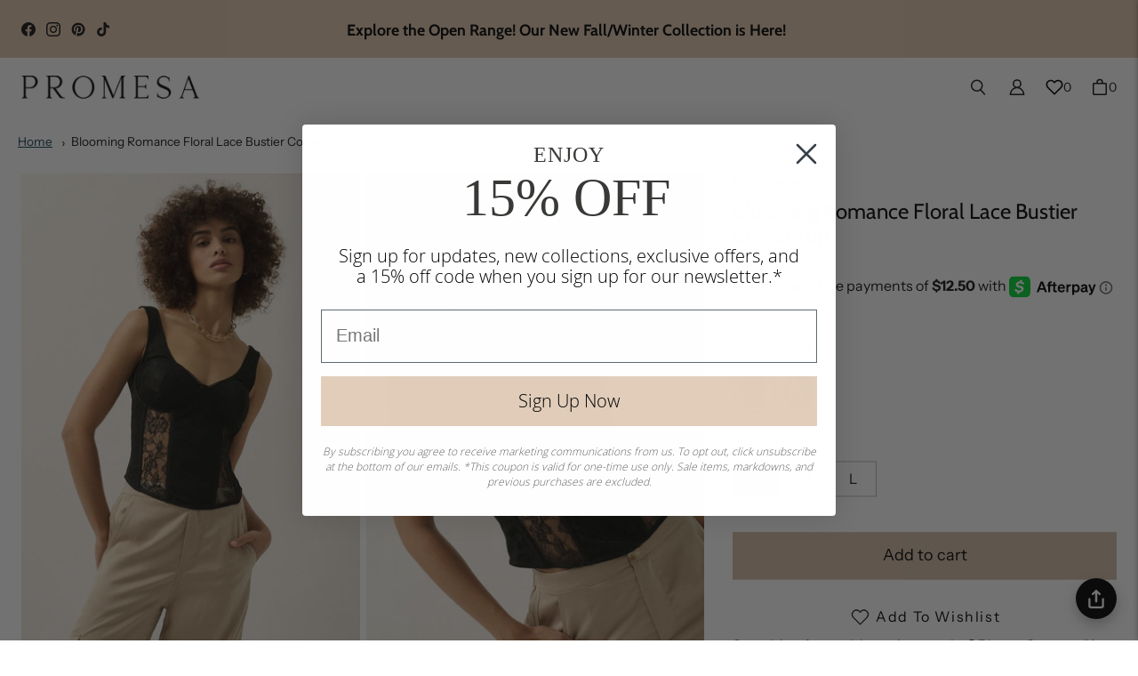

--- FILE ---
content_type: text/css;charset=utf-8
request_url: https://use.typekit.net/wzf1gbs.css
body_size: 505
content:
/*
 * The Typekit service used to deliver this font or fonts for use on websites
 * is provided by Adobe and is subject to these Terms of Use
 * http://www.adobe.com/products/eulas/tou_typekit. For font license
 * information, see the list below.
 *
 * granville:
 *   - http://typekit.com/eulas/00000000000000007752525d
 *   - http://typekit.com/eulas/00000000000000007752525e
 * minion-3-subhead:
 *   - http://typekit.com/eulas/000000000000000077359493
 *
 * © 2009-2025 Adobe Systems Incorporated. All Rights Reserved.
 */
/*{"last_published":"2025-03-11 22:50:53 UTC"}*/

@import url("https://p.typekit.net/p.css?s=1&k=wzf1gbs&ht=tk&f=36124.38167.38168&a=27050955&app=typekit&e=css");

@font-face {
font-family:"minion-3-subhead";
src:url("https://use.typekit.net/af/3b93c1/000000000000000077359493/30/l?primer=7cdcb44be4a7db8877ffa5c0007b8dd865b3bbc383831fe2ea177f62257a9191&fvd=n4&v=3") format("woff2"),url("https://use.typekit.net/af/3b93c1/000000000000000077359493/30/d?primer=7cdcb44be4a7db8877ffa5c0007b8dd865b3bbc383831fe2ea177f62257a9191&fvd=n4&v=3") format("woff"),url("https://use.typekit.net/af/3b93c1/000000000000000077359493/30/a?primer=7cdcb44be4a7db8877ffa5c0007b8dd865b3bbc383831fe2ea177f62257a9191&fvd=n4&v=3") format("opentype");
font-display:auto;font-style:normal;font-weight:400;font-stretch:normal;
}

@font-face {
font-family:"granville";
src:url("https://use.typekit.net/af/08834d/00000000000000007752525d/30/l?primer=7cdcb44be4a7db8877ffa5c0007b8dd865b3bbc383831fe2ea177f62257a9191&fvd=n3&v=3") format("woff2"),url("https://use.typekit.net/af/08834d/00000000000000007752525d/30/d?primer=7cdcb44be4a7db8877ffa5c0007b8dd865b3bbc383831fe2ea177f62257a9191&fvd=n3&v=3") format("woff"),url("https://use.typekit.net/af/08834d/00000000000000007752525d/30/a?primer=7cdcb44be4a7db8877ffa5c0007b8dd865b3bbc383831fe2ea177f62257a9191&fvd=n3&v=3") format("opentype");
font-display:auto;font-style:normal;font-weight:300;font-stretch:normal;
}

@font-face {
font-family:"granville";
src:url("https://use.typekit.net/af/089fef/00000000000000007752525e/30/l?subset_id=2&fvd=n4&v=3") format("woff2"),url("https://use.typekit.net/af/089fef/00000000000000007752525e/30/d?subset_id=2&fvd=n4&v=3") format("woff"),url("https://use.typekit.net/af/089fef/00000000000000007752525e/30/a?subset_id=2&fvd=n4&v=3") format("opentype");
font-display:auto;font-style:normal;font-weight:400;font-stretch:normal;
}

.tk-minion-3-subhead { font-family: "minion-3-subhead",serif; }
.tk-granville { font-family: "granville",serif; }


--- FILE ---
content_type: text/javascript; charset=utf-8
request_url: https://shoppromesa.com/products/angelic-beauty-embroidered-chiffon-mini-dress-fdb0170.js
body_size: 1605
content:
{"id":10161179656492,"title":"Angelic Beauty Embroidered Chiffon Mini Dress","handle":"angelic-beauty-embroidered-chiffon-mini-dress-fdb0170","description":"\u003cul\u003e\n\u003cli\u003eEmbroidered chiffon mini dress.\u003cbr\u003e\n\u003c\/li\u003e\n\u003cli\u003e3D embroidery throughout with raw-edge tulle accents.\u003cbr\u003e\n\u003c\/li\u003e\n\u003cli\u003eV neckline with short ruffle collar.\u003cbr\u003e\n\u003c\/li\u003e\n\u003cli\u003eButton-loop closure with pearly shell buttons.\u003cbr\u003e\n\u003c\/li\u003e\n\u003cli\u003eTie closure.\u003cbr\u003e\n\u003c\/li\u003e\n\u003cli\u003eRuffle-trimmed bodice.\u003cbr\u003e\n\u003c\/li\u003e\n\u003cli\u003eLong bell sleeves with split cuffs and tie accents.\u003cbr\u003e\n\u003c\/li\u003e\n\u003cli\u003eElastic waistband.\u003cbr\u003e\n\u003c\/li\u003e\n\u003cli\u003eHigh waist.\u003cbr\u003e\n\u003c\/li\u003e\n\u003cli\u003ePartial lining.\u003cbr\u003e\n\u003c\/li\u003e\n\u003cli\u003eThigh length.\u003c\/li\u003e\n\u003cli\u003eRelaxed fit.\u003c\/li\u003e\n\u003cli\u003e100% Polyester.\u003c\/li\u003e\n\u003cli\u003eImported. Designed in LA.\u003c\/li\u003e\n\u003cli\u003eModel wears size S.\u003c\/li\u003e\n\u003c\/ul\u003e","published_at":"2025-12-12T08:46:07-08:00","created_at":"2025-12-09T11:11:09-08:00","vendor":"Promesa","type":"Dresses","tags":["121225","25FW","80-100","Above Knee","bell-sleeve","Button Down","Buttoned","chiffon","color-beige","color-chocolate","color-cream","color-white","dresses","Elastic waist","embroidered","Fall","high-waist","HOLIDAY25","Lined","long-sleeve","mini","Mini Dresses","Minis","NEWARRIVAL","Occasion Dresses","Raw Edge","RegPrice","relaxed-fit","ruffle","Sheer","Short Dresses","size-l","size-m","size-s","Thigh Length","tie-closure","tie-neck","tulle","v-neck","Winter"],"price":8800,"price_min":8800,"price_max":8800,"available":true,"price_varies":false,"compare_at_price":null,"compare_at_price_min":0,"compare_at_price_max":0,"compare_at_price_varies":false,"variants":[{"id":52412014166316,"title":"Cream \/ S","option1":"Cream","option2":"S","option3":null,"sku":"FDB0170-CREAM-S","requires_shipping":true,"taxable":true,"featured_image":{"id":52040852701484,"product_id":10161179656492,"position":1,"created_at":"2025-12-09T11:11:09-08:00","updated_at":"2025-12-09T15:02:03-08:00","alt":"Angelic Beauty Embroidered Chiffon Mini Dress - ShopPromesa","width":1365,"height":2047,"src":"https:\/\/cdn.shopify.com\/s\/files\/1\/0002\/3212\/8522\/files\/FDB0170-CREAM-052825_001571_8961a355-c135-4284-a407-235886045f52.jpg?v=1765321323","variant_ids":[52412014166316,52412014199084,52412014231852]},"available":true,"name":"Angelic Beauty Embroidered Chiffon Mini Dress - Cream \/ S","public_title":"Cream \/ S","options":["Cream","S"],"price":8800,"weight":0,"compare_at_price":null,"inventory_management":"shopify","barcode":null,"featured_media":{"alt":"Angelic Beauty Embroidered Chiffon Mini Dress - ShopPromesa","id":42958085423404,"position":1,"preview_image":{"aspect_ratio":0.667,"height":2047,"width":1365,"src":"https:\/\/cdn.shopify.com\/s\/files\/1\/0002\/3212\/8522\/files\/FDB0170-CREAM-052825_001571_8961a355-c135-4284-a407-235886045f52.jpg?v=1765321323"}},"requires_selling_plan":false,"selling_plan_allocations":[]},{"id":52412014199084,"title":"Cream \/ M","option1":"Cream","option2":"M","option3":null,"sku":"FDB0170-CREAM-M","requires_shipping":true,"taxable":true,"featured_image":{"id":52040852701484,"product_id":10161179656492,"position":1,"created_at":"2025-12-09T11:11:09-08:00","updated_at":"2025-12-09T15:02:03-08:00","alt":"Angelic Beauty Embroidered Chiffon Mini Dress - ShopPromesa","width":1365,"height":2047,"src":"https:\/\/cdn.shopify.com\/s\/files\/1\/0002\/3212\/8522\/files\/FDB0170-CREAM-052825_001571_8961a355-c135-4284-a407-235886045f52.jpg?v=1765321323","variant_ids":[52412014166316,52412014199084,52412014231852]},"available":true,"name":"Angelic Beauty Embroidered Chiffon Mini Dress - Cream \/ M","public_title":"Cream \/ M","options":["Cream","M"],"price":8800,"weight":0,"compare_at_price":null,"inventory_management":"shopify","barcode":null,"featured_media":{"alt":"Angelic Beauty Embroidered Chiffon Mini Dress - ShopPromesa","id":42958085423404,"position":1,"preview_image":{"aspect_ratio":0.667,"height":2047,"width":1365,"src":"https:\/\/cdn.shopify.com\/s\/files\/1\/0002\/3212\/8522\/files\/FDB0170-CREAM-052825_001571_8961a355-c135-4284-a407-235886045f52.jpg?v=1765321323"}},"requires_selling_plan":false,"selling_plan_allocations":[]},{"id":52412014231852,"title":"Cream \/ L","option1":"Cream","option2":"L","option3":null,"sku":"FDB0170-CREAM-L","requires_shipping":true,"taxable":true,"featured_image":{"id":52040852701484,"product_id":10161179656492,"position":1,"created_at":"2025-12-09T11:11:09-08:00","updated_at":"2025-12-09T15:02:03-08:00","alt":"Angelic Beauty Embroidered Chiffon Mini Dress - ShopPromesa","width":1365,"height":2047,"src":"https:\/\/cdn.shopify.com\/s\/files\/1\/0002\/3212\/8522\/files\/FDB0170-CREAM-052825_001571_8961a355-c135-4284-a407-235886045f52.jpg?v=1765321323","variant_ids":[52412014166316,52412014199084,52412014231852]},"available":true,"name":"Angelic Beauty Embroidered Chiffon Mini Dress - Cream \/ L","public_title":"Cream \/ L","options":["Cream","L"],"price":8800,"weight":0,"compare_at_price":null,"inventory_management":"shopify","barcode":null,"featured_media":{"alt":"Angelic Beauty Embroidered Chiffon Mini Dress - ShopPromesa","id":42958085423404,"position":1,"preview_image":{"aspect_ratio":0.667,"height":2047,"width":1365,"src":"https:\/\/cdn.shopify.com\/s\/files\/1\/0002\/3212\/8522\/files\/FDB0170-CREAM-052825_001571_8961a355-c135-4284-a407-235886045f52.jpg?v=1765321323"}},"requires_selling_plan":false,"selling_plan_allocations":[]},{"id":52412014264620,"title":"Chocolate \/ S","option1":"Chocolate","option2":"S","option3":null,"sku":"FDB0170-CHOCOLATE-S","requires_shipping":true,"taxable":true,"featured_image":{"id":52040852406572,"product_id":10161179656492,"position":7,"created_at":"2025-12-09T11:11:09-08:00","updated_at":"2025-12-09T15:02:03-08:00","alt":"Angelic Beauty Embroidered Chiffon Mini Dress - ShopPromesa","width":1365,"height":2047,"src":"https:\/\/cdn.shopify.com\/s\/files\/1\/0002\/3212\/8522\/files\/FDB0170-CHOCOLATE-060425_002100_9885f63b-14b8-4297-ae70-452d17960344.jpg?v=1765321323","variant_ids":[52412014264620,52412014297388,52412014330156]},"available":true,"name":"Angelic Beauty Embroidered Chiffon Mini Dress - Chocolate \/ S","public_title":"Chocolate \/ S","options":["Chocolate","S"],"price":8800,"weight":0,"compare_at_price":null,"inventory_management":"shopify","barcode":null,"featured_media":{"alt":"Angelic Beauty Embroidered Chiffon Mini Dress - ShopPromesa","id":42958085128492,"position":7,"preview_image":{"aspect_ratio":0.667,"height":2047,"width":1365,"src":"https:\/\/cdn.shopify.com\/s\/files\/1\/0002\/3212\/8522\/files\/FDB0170-CHOCOLATE-060425_002100_9885f63b-14b8-4297-ae70-452d17960344.jpg?v=1765321323"}},"requires_selling_plan":false,"selling_plan_allocations":[]},{"id":52412014297388,"title":"Chocolate \/ M","option1":"Chocolate","option2":"M","option3":null,"sku":"FDB0170-CHOCOLATE-M","requires_shipping":true,"taxable":true,"featured_image":{"id":52040852406572,"product_id":10161179656492,"position":7,"created_at":"2025-12-09T11:11:09-08:00","updated_at":"2025-12-09T15:02:03-08:00","alt":"Angelic Beauty Embroidered Chiffon Mini Dress - ShopPromesa","width":1365,"height":2047,"src":"https:\/\/cdn.shopify.com\/s\/files\/1\/0002\/3212\/8522\/files\/FDB0170-CHOCOLATE-060425_002100_9885f63b-14b8-4297-ae70-452d17960344.jpg?v=1765321323","variant_ids":[52412014264620,52412014297388,52412014330156]},"available":true,"name":"Angelic Beauty Embroidered Chiffon Mini Dress - Chocolate \/ M","public_title":"Chocolate \/ M","options":["Chocolate","M"],"price":8800,"weight":0,"compare_at_price":null,"inventory_management":"shopify","barcode":null,"featured_media":{"alt":"Angelic Beauty Embroidered Chiffon Mini Dress - ShopPromesa","id":42958085128492,"position":7,"preview_image":{"aspect_ratio":0.667,"height":2047,"width":1365,"src":"https:\/\/cdn.shopify.com\/s\/files\/1\/0002\/3212\/8522\/files\/FDB0170-CHOCOLATE-060425_002100_9885f63b-14b8-4297-ae70-452d17960344.jpg?v=1765321323"}},"requires_selling_plan":false,"selling_plan_allocations":[]},{"id":52412014330156,"title":"Chocolate \/ L","option1":"Chocolate","option2":"L","option3":null,"sku":"FDB0170-CHOCOLATE-L","requires_shipping":true,"taxable":true,"featured_image":{"id":52040852406572,"product_id":10161179656492,"position":7,"created_at":"2025-12-09T11:11:09-08:00","updated_at":"2025-12-09T15:02:03-08:00","alt":"Angelic Beauty Embroidered Chiffon Mini Dress - ShopPromesa","width":1365,"height":2047,"src":"https:\/\/cdn.shopify.com\/s\/files\/1\/0002\/3212\/8522\/files\/FDB0170-CHOCOLATE-060425_002100_9885f63b-14b8-4297-ae70-452d17960344.jpg?v=1765321323","variant_ids":[52412014264620,52412014297388,52412014330156]},"available":true,"name":"Angelic Beauty Embroidered Chiffon Mini Dress - Chocolate \/ L","public_title":"Chocolate \/ L","options":["Chocolate","L"],"price":8800,"weight":0,"compare_at_price":null,"inventory_management":"shopify","barcode":null,"featured_media":{"alt":"Angelic Beauty Embroidered Chiffon Mini Dress - ShopPromesa","id":42958085128492,"position":7,"preview_image":{"aspect_ratio":0.667,"height":2047,"width":1365,"src":"https:\/\/cdn.shopify.com\/s\/files\/1\/0002\/3212\/8522\/files\/FDB0170-CHOCOLATE-060425_002100_9885f63b-14b8-4297-ae70-452d17960344.jpg?v=1765321323"}},"requires_selling_plan":false,"selling_plan_allocations":[]}],"images":["\/\/cdn.shopify.com\/s\/files\/1\/0002\/3212\/8522\/files\/FDB0170-CREAM-052825_001571_8961a355-c135-4284-a407-235886045f52.jpg?v=1765321323","\/\/cdn.shopify.com\/s\/files\/1\/0002\/3212\/8522\/files\/FDB0170-CREAM-052825_001559_653c25b7-ff60-4077-ba6b-670e5744da02.jpg?v=1765321323","\/\/cdn.shopify.com\/s\/files\/1\/0002\/3212\/8522\/files\/FDB0170-CREAM-052825_001531_20e19ebf-e6bb-4c9a-8e69-f4a0988e1101.jpg?v=1765321323","\/\/cdn.shopify.com\/s\/files\/1\/0002\/3212\/8522\/files\/FDB0170-CREAM-052825_001533_046da2fc-45ed-4614-ba25-2d34eb662e0e.jpg?v=1765321323","\/\/cdn.shopify.com\/s\/files\/1\/0002\/3212\/8522\/files\/FDB0170-CREAM-052825_001551_a435753d-19f5-4382-b183-1e7ff56f4763.jpg?v=1765321323","\/\/cdn.shopify.com\/s\/files\/1\/0002\/3212\/8522\/files\/FDB0170-CREAM-052825_001557_472ddebb-74de-42e8-bc97-6f429c541f30.jpg?v=1765321323","\/\/cdn.shopify.com\/s\/files\/1\/0002\/3212\/8522\/files\/FDB0170-CHOCOLATE-060425_002100_9885f63b-14b8-4297-ae70-452d17960344.jpg?v=1765321323","\/\/cdn.shopify.com\/s\/files\/1\/0002\/3212\/8522\/files\/FDB0170-CHOCOLATE-060425_002088_d214f3b9-87aa-49d9-93f9-ac11e746077c.jpg?v=1765321323","\/\/cdn.shopify.com\/s\/files\/1\/0002\/3212\/8522\/files\/FDB0170-CHOCOLATE-060425_002091_216f302c-f1a4-4939-a659-3cdd87920322.jpg?v=1765321323","\/\/cdn.shopify.com\/s\/files\/1\/0002\/3212\/8522\/files\/FDB0170-CHOCOLATE-060425_002101_217a751f-f486-483f-a307-4c4076f62b81.jpg?v=1765321323","\/\/cdn.shopify.com\/s\/files\/1\/0002\/3212\/8522\/files\/FDB0170-CHOCOLATE-060425_002112_00129746-1601-4531-a4ce-7642b1bca186.jpg?v=1765321323","\/\/cdn.shopify.com\/s\/files\/1\/0002\/3212\/8522\/files\/FDB0170-CHOCOLATE-060425_002114_0b33ae83-d04f-41ab-99aa-dede9322be7c.jpg?v=1765321323"],"featured_image":"\/\/cdn.shopify.com\/s\/files\/1\/0002\/3212\/8522\/files\/FDB0170-CREAM-052825_001571_8961a355-c135-4284-a407-235886045f52.jpg?v=1765321323","options":[{"name":"Color","position":1,"values":["Cream","Chocolate"]},{"name":"Size","position":2,"values":["S","M","L"]}],"url":"\/products\/angelic-beauty-embroidered-chiffon-mini-dress-fdb0170","media":[{"alt":"Angelic Beauty Embroidered Chiffon Mini Dress - ShopPromesa","id":42958085423404,"position":1,"preview_image":{"aspect_ratio":0.667,"height":2047,"width":1365,"src":"https:\/\/cdn.shopify.com\/s\/files\/1\/0002\/3212\/8522\/files\/FDB0170-CREAM-052825_001571_8961a355-c135-4284-a407-235886045f52.jpg?v=1765321323"},"aspect_ratio":0.667,"height":2047,"media_type":"image","src":"https:\/\/cdn.shopify.com\/s\/files\/1\/0002\/3212\/8522\/files\/FDB0170-CREAM-052825_001571_8961a355-c135-4284-a407-235886045f52.jpg?v=1765321323","width":1365},{"alt":"Angelic Beauty Embroidered Chiffon Mini Dress - ShopPromesa","id":42958085390636,"position":2,"preview_image":{"aspect_ratio":0.667,"height":2047,"width":1365,"src":"https:\/\/cdn.shopify.com\/s\/files\/1\/0002\/3212\/8522\/files\/FDB0170-CREAM-052825_001559_653c25b7-ff60-4077-ba6b-670e5744da02.jpg?v=1765321323"},"aspect_ratio":0.667,"height":2047,"media_type":"image","src":"https:\/\/cdn.shopify.com\/s\/files\/1\/0002\/3212\/8522\/files\/FDB0170-CREAM-052825_001559_653c25b7-ff60-4077-ba6b-670e5744da02.jpg?v=1765321323","width":1365},{"alt":"Angelic Beauty Embroidered Chiffon Mini Dress - ShopPromesa","id":42958085259564,"position":3,"preview_image":{"aspect_ratio":0.667,"height":2047,"width":1365,"src":"https:\/\/cdn.shopify.com\/s\/files\/1\/0002\/3212\/8522\/files\/FDB0170-CREAM-052825_001531_20e19ebf-e6bb-4c9a-8e69-f4a0988e1101.jpg?v=1765321323"},"aspect_ratio":0.667,"height":2047,"media_type":"image","src":"https:\/\/cdn.shopify.com\/s\/files\/1\/0002\/3212\/8522\/files\/FDB0170-CREAM-052825_001531_20e19ebf-e6bb-4c9a-8e69-f4a0988e1101.jpg?v=1765321323","width":1365},{"alt":"Angelic Beauty Embroidered Chiffon Mini Dress - ShopPromesa","id":42958085292332,"position":4,"preview_image":{"aspect_ratio":0.667,"height":2047,"width":1365,"src":"https:\/\/cdn.shopify.com\/s\/files\/1\/0002\/3212\/8522\/files\/FDB0170-CREAM-052825_001533_046da2fc-45ed-4614-ba25-2d34eb662e0e.jpg?v=1765321323"},"aspect_ratio":0.667,"height":2047,"media_type":"image","src":"https:\/\/cdn.shopify.com\/s\/files\/1\/0002\/3212\/8522\/files\/FDB0170-CREAM-052825_001533_046da2fc-45ed-4614-ba25-2d34eb662e0e.jpg?v=1765321323","width":1365},{"alt":"Angelic Beauty Embroidered Chiffon Mini Dress - ShopPromesa","id":42958085325100,"position":5,"preview_image":{"aspect_ratio":0.667,"height":2047,"width":1365,"src":"https:\/\/cdn.shopify.com\/s\/files\/1\/0002\/3212\/8522\/files\/FDB0170-CREAM-052825_001551_a435753d-19f5-4382-b183-1e7ff56f4763.jpg?v=1765321323"},"aspect_ratio":0.667,"height":2047,"media_type":"image","src":"https:\/\/cdn.shopify.com\/s\/files\/1\/0002\/3212\/8522\/files\/FDB0170-CREAM-052825_001551_a435753d-19f5-4382-b183-1e7ff56f4763.jpg?v=1765321323","width":1365},{"alt":"Angelic Beauty Embroidered Chiffon Mini Dress - ShopPromesa","id":42958085357868,"position":6,"preview_image":{"aspect_ratio":0.667,"height":2047,"width":1365,"src":"https:\/\/cdn.shopify.com\/s\/files\/1\/0002\/3212\/8522\/files\/FDB0170-CREAM-052825_001557_472ddebb-74de-42e8-bc97-6f429c541f30.jpg?v=1765321323"},"aspect_ratio":0.667,"height":2047,"media_type":"image","src":"https:\/\/cdn.shopify.com\/s\/files\/1\/0002\/3212\/8522\/files\/FDB0170-CREAM-052825_001557_472ddebb-74de-42e8-bc97-6f429c541f30.jpg?v=1765321323","width":1365},{"alt":"Angelic Beauty Embroidered Chiffon Mini Dress - ShopPromesa","id":42958085128492,"position":7,"preview_image":{"aspect_ratio":0.667,"height":2047,"width":1365,"src":"https:\/\/cdn.shopify.com\/s\/files\/1\/0002\/3212\/8522\/files\/FDB0170-CHOCOLATE-060425_002100_9885f63b-14b8-4297-ae70-452d17960344.jpg?v=1765321323"},"aspect_ratio":0.667,"height":2047,"media_type":"image","src":"https:\/\/cdn.shopify.com\/s\/files\/1\/0002\/3212\/8522\/files\/FDB0170-CHOCOLATE-060425_002100_9885f63b-14b8-4297-ae70-452d17960344.jpg?v=1765321323","width":1365},{"alt":"Angelic Beauty Embroidered Chiffon Mini Dress - ShopPromesa","id":42958085062956,"position":8,"preview_image":{"aspect_ratio":0.667,"height":2048,"width":1365,"src":"https:\/\/cdn.shopify.com\/s\/files\/1\/0002\/3212\/8522\/files\/FDB0170-CHOCOLATE-060425_002088_d214f3b9-87aa-49d9-93f9-ac11e746077c.jpg?v=1765321323"},"aspect_ratio":0.667,"height":2048,"media_type":"image","src":"https:\/\/cdn.shopify.com\/s\/files\/1\/0002\/3212\/8522\/files\/FDB0170-CHOCOLATE-060425_002088_d214f3b9-87aa-49d9-93f9-ac11e746077c.jpg?v=1765321323","width":1365},{"alt":"Angelic Beauty Embroidered Chiffon Mini Dress - ShopPromesa","id":42958085095724,"position":9,"preview_image":{"aspect_ratio":0.667,"height":2048,"width":1365,"src":"https:\/\/cdn.shopify.com\/s\/files\/1\/0002\/3212\/8522\/files\/FDB0170-CHOCOLATE-060425_002091_216f302c-f1a4-4939-a659-3cdd87920322.jpg?v=1765321323"},"aspect_ratio":0.667,"height":2048,"media_type":"image","src":"https:\/\/cdn.shopify.com\/s\/files\/1\/0002\/3212\/8522\/files\/FDB0170-CHOCOLATE-060425_002091_216f302c-f1a4-4939-a659-3cdd87920322.jpg?v=1765321323","width":1365},{"alt":"Angelic Beauty Embroidered Chiffon Mini Dress - ShopPromesa","id":42958085161260,"position":10,"preview_image":{"aspect_ratio":0.667,"height":2048,"width":1365,"src":"https:\/\/cdn.shopify.com\/s\/files\/1\/0002\/3212\/8522\/files\/FDB0170-CHOCOLATE-060425_002101_217a751f-f486-483f-a307-4c4076f62b81.jpg?v=1765321323"},"aspect_ratio":0.667,"height":2048,"media_type":"image","src":"https:\/\/cdn.shopify.com\/s\/files\/1\/0002\/3212\/8522\/files\/FDB0170-CHOCOLATE-060425_002101_217a751f-f486-483f-a307-4c4076f62b81.jpg?v=1765321323","width":1365},{"alt":"Angelic Beauty Embroidered Chiffon Mini Dress - ShopPromesa","id":42958085194028,"position":11,"preview_image":{"aspect_ratio":0.667,"height":2047,"width":1365,"src":"https:\/\/cdn.shopify.com\/s\/files\/1\/0002\/3212\/8522\/files\/FDB0170-CHOCOLATE-060425_002112_00129746-1601-4531-a4ce-7642b1bca186.jpg?v=1765321323"},"aspect_ratio":0.667,"height":2047,"media_type":"image","src":"https:\/\/cdn.shopify.com\/s\/files\/1\/0002\/3212\/8522\/files\/FDB0170-CHOCOLATE-060425_002112_00129746-1601-4531-a4ce-7642b1bca186.jpg?v=1765321323","width":1365},{"alt":"Angelic Beauty Embroidered Chiffon Mini Dress - ShopPromesa","id":42958085226796,"position":12,"preview_image":{"aspect_ratio":0.667,"height":2047,"width":1365,"src":"https:\/\/cdn.shopify.com\/s\/files\/1\/0002\/3212\/8522\/files\/FDB0170-CHOCOLATE-060425_002114_0b33ae83-d04f-41ab-99aa-dede9322be7c.jpg?v=1765321323"},"aspect_ratio":0.667,"height":2047,"media_type":"image","src":"https:\/\/cdn.shopify.com\/s\/files\/1\/0002\/3212\/8522\/files\/FDB0170-CHOCOLATE-060425_002114_0b33ae83-d04f-41ab-99aa-dede9322be7c.jpg?v=1765321323","width":1365}],"requires_selling_plan":false,"selling_plan_groups":[]}

--- FILE ---
content_type: text/json
request_url: https://conf.config-security.com/model
body_size: 87
content:
{"title":"recommendation AI model (keras)","structure":"release_id=0x53:23:66:2a:53:2f:7c:41:3a:2f:2c:7d:69:37:2d:70:4a:21:37:66:7d:45:39:69:34:49:2a:78:68;keras;izal8qkit0zpidfyqdrl5tr82ehg7celgtrni0t93d9n41mcs78u09coqnn8na8m7vefuui1","weights":"../weights/5323662a.h5","biases":"../biases/5323662a.h5"}

--- FILE ---
content_type: text/javascript; charset=utf-8
request_url: https://shoppromesa.com/products/woven-petals-floral-tapestry-puff-sleeve-romper-fpc0177.js
body_size: 802
content:
{"id":10161179558188,"title":"Woven Petals Floral Tapestry Puff-Sleeve Romper","handle":"woven-petals-floral-tapestry-puff-sleeve-romper-fpc0177","description":"\u003cul\u003e\n\u003cli\u003eFloral jacquard tapestry romper dress.\u003cbr\u003e\n\u003c\/li\u003e\n\u003cli\u003eSweetheart neckline.\u003cbr\u003e\n\u003c\/li\u003e\n\u003cli\u003eCorset-style bodice.\u003cbr\u003e\n\u003c\/li\u003e\n\u003cli\u003eButton-front closure.\u003cbr\u003e\n\u003c\/li\u003e\n\u003cli\u003eShort puff sleeves with ruffle cuffs.\u003cbr\u003e\n\u003c\/li\u003e\n\u003cli\u003eWide-leg shorts bottom with tiered ruffle design.\u003cbr\u003e\n\u003c\/li\u003e\n\u003cli\u003eLow back.\u003cbr\u003e\n\u003c\/li\u003e\n\u003cli\u003eThigh length.\u003cbr\u003e\n\u003c\/li\u003e\n\u003cli\u003eFit-and-flare silhouette.\u003c\/li\u003e\n\u003cli\u003e80% Polyester, 20% Cotton.\u003c\/li\u003e\n\u003cli\u003eImported. Designed in LA.\u003c\/li\u003e\n\u003cli\u003eModel wears size S.\u003c\/li\u003e\n\u003c\/ul\u003e","published_at":"2025-12-12T08:46:01-08:00","created_at":"2025-12-09T11:11:07-08:00","vendor":"Promesa","type":"Jumpsuits and Rompers","tags":["121225","25FW","80-100","Above Knee","balloon-sleeve","Bubble Sleeve","Button Down","Buttoned","color-black","corset","Fall","fit-and-flare","Fitandflare","floral","HOLIDAY25","jacquard","jumpsuits-and-rompers","jumpsuitsrompers","low back","mini","Minis","NEWARRIVAL","puff-sleeve","RegPrice","rompers","ruffle","short-sleeve","size-l","size-m","size-s","sweetheart","tapestry","Thigh Length","Tiered","wide-leg","Winter"],"price":9200,"price_min":9200,"price_max":9200,"available":true,"price_varies":false,"compare_at_price":null,"compare_at_price_min":0,"compare_at_price_max":0,"compare_at_price_varies":false,"variants":[{"id":52412013773100,"title":"Black \/ S","option1":"Black","option2":"S","option3":null,"sku":"FPC0177-BLACK-S","requires_shipping":true,"taxable":true,"featured_image":{"id":52040851882284,"product_id":10161179558188,"position":1,"created_at":"2025-12-09T11:11:07-08:00","updated_at":"2025-12-09T15:14:10-08:00","alt":"Woven Petals Floral Tapestry Puff-Sleeve Romper - ShopPromesa","width":1365,"height":2047,"src":"https:\/\/cdn.shopify.com\/s\/files\/1\/0002\/3212\/8522\/files\/FPC0177-BLACK-052825_000387_0dfc58af-3d23-4a10-9be8-568cf64d3705.jpg?v=1765322050","variant_ids":[52412013773100,52412013805868,52412013838636]},"available":true,"name":"Woven Petals Floral Tapestry Puff-Sleeve Romper - Black \/ S","public_title":"Black \/ S","options":["Black","S"],"price":9200,"weight":0,"compare_at_price":null,"inventory_management":"shopify","barcode":null,"featured_media":{"alt":"Woven Petals Floral Tapestry Puff-Sleeve Romper - ShopPromesa","id":42958084604204,"position":1,"preview_image":{"aspect_ratio":0.667,"height":2047,"width":1365,"src":"https:\/\/cdn.shopify.com\/s\/files\/1\/0002\/3212\/8522\/files\/FPC0177-BLACK-052825_000387_0dfc58af-3d23-4a10-9be8-568cf64d3705.jpg?v=1765322050"}},"requires_selling_plan":false,"selling_plan_allocations":[]},{"id":52412013805868,"title":"Black \/ M","option1":"Black","option2":"M","option3":null,"sku":"FPC0177-BLACK-M","requires_shipping":true,"taxable":true,"featured_image":{"id":52040851882284,"product_id":10161179558188,"position":1,"created_at":"2025-12-09T11:11:07-08:00","updated_at":"2025-12-09T15:14:10-08:00","alt":"Woven Petals Floral Tapestry Puff-Sleeve Romper - ShopPromesa","width":1365,"height":2047,"src":"https:\/\/cdn.shopify.com\/s\/files\/1\/0002\/3212\/8522\/files\/FPC0177-BLACK-052825_000387_0dfc58af-3d23-4a10-9be8-568cf64d3705.jpg?v=1765322050","variant_ids":[52412013773100,52412013805868,52412013838636]},"available":true,"name":"Woven Petals Floral Tapestry Puff-Sleeve Romper - Black \/ M","public_title":"Black \/ M","options":["Black","M"],"price":9200,"weight":0,"compare_at_price":null,"inventory_management":"shopify","barcode":null,"featured_media":{"alt":"Woven Petals Floral Tapestry Puff-Sleeve Romper - ShopPromesa","id":42958084604204,"position":1,"preview_image":{"aspect_ratio":0.667,"height":2047,"width":1365,"src":"https:\/\/cdn.shopify.com\/s\/files\/1\/0002\/3212\/8522\/files\/FPC0177-BLACK-052825_000387_0dfc58af-3d23-4a10-9be8-568cf64d3705.jpg?v=1765322050"}},"requires_selling_plan":false,"selling_plan_allocations":[]},{"id":52412013838636,"title":"Black \/ L","option1":"Black","option2":"L","option3":null,"sku":"FPC0177-BLACK-L","requires_shipping":true,"taxable":true,"featured_image":{"id":52040851882284,"product_id":10161179558188,"position":1,"created_at":"2025-12-09T11:11:07-08:00","updated_at":"2025-12-09T15:14:10-08:00","alt":"Woven Petals Floral Tapestry Puff-Sleeve Romper - ShopPromesa","width":1365,"height":2047,"src":"https:\/\/cdn.shopify.com\/s\/files\/1\/0002\/3212\/8522\/files\/FPC0177-BLACK-052825_000387_0dfc58af-3d23-4a10-9be8-568cf64d3705.jpg?v=1765322050","variant_ids":[52412013773100,52412013805868,52412013838636]},"available":true,"name":"Woven Petals Floral Tapestry Puff-Sleeve Romper - Black \/ L","public_title":"Black \/ L","options":["Black","L"],"price":9200,"weight":0,"compare_at_price":null,"inventory_management":"shopify","barcode":null,"featured_media":{"alt":"Woven Petals Floral Tapestry Puff-Sleeve Romper - ShopPromesa","id":42958084604204,"position":1,"preview_image":{"aspect_ratio":0.667,"height":2047,"width":1365,"src":"https:\/\/cdn.shopify.com\/s\/files\/1\/0002\/3212\/8522\/files\/FPC0177-BLACK-052825_000387_0dfc58af-3d23-4a10-9be8-568cf64d3705.jpg?v=1765322050"}},"requires_selling_plan":false,"selling_plan_allocations":[]}],"images":["\/\/cdn.shopify.com\/s\/files\/1\/0002\/3212\/8522\/files\/FPC0177-BLACK-052825_000387_0dfc58af-3d23-4a10-9be8-568cf64d3705.jpg?v=1765322050","\/\/cdn.shopify.com\/s\/files\/1\/0002\/3212\/8522\/files\/FPC0177-BLACK-052825_000408_d4b8e428-f940-4162-8c5c-f5f49e0e2600.jpg?v=1765322050","\/\/cdn.shopify.com\/s\/files\/1\/0002\/3212\/8522\/files\/FPC0177-BLACK-052825_000374_ee0b2ae7-f88c-4d09-b340-e49da1d1e245.jpg?v=1765322050","\/\/cdn.shopify.com\/s\/files\/1\/0002\/3212\/8522\/files\/FPC0177-BLACK-052825_000372_e2616fa1-61c8-44a4-b11b-d3cf8aec0358.jpg?v=1765322050","\/\/cdn.shopify.com\/s\/files\/1\/0002\/3212\/8522\/files\/FPC0177-BLACK-052825_000364_0f4189cc-3348-4249-b93c-4fdff11cc24e.jpg?v=1765322050","\/\/cdn.shopify.com\/s\/files\/1\/0002\/3212\/8522\/files\/FPC0177-BLACK-052825_000379_c049846b-5f66-4de4-8aae-0f75c7e846d3.jpg?v=1765322050"],"featured_image":"\/\/cdn.shopify.com\/s\/files\/1\/0002\/3212\/8522\/files\/FPC0177-BLACK-052825_000387_0dfc58af-3d23-4a10-9be8-568cf64d3705.jpg?v=1765322050","options":[{"name":"Color","position":1,"values":["Black"]},{"name":"Size","position":2,"values":["S","M","L"]}],"url":"\/products\/woven-petals-floral-tapestry-puff-sleeve-romper-fpc0177","media":[{"alt":"Woven Petals Floral Tapestry Puff-Sleeve Romper - ShopPromesa","id":42958084604204,"position":1,"preview_image":{"aspect_ratio":0.667,"height":2047,"width":1365,"src":"https:\/\/cdn.shopify.com\/s\/files\/1\/0002\/3212\/8522\/files\/FPC0177-BLACK-052825_000387_0dfc58af-3d23-4a10-9be8-568cf64d3705.jpg?v=1765322050"},"aspect_ratio":0.667,"height":2047,"media_type":"image","src":"https:\/\/cdn.shopify.com\/s\/files\/1\/0002\/3212\/8522\/files\/FPC0177-BLACK-052825_000387_0dfc58af-3d23-4a10-9be8-568cf64d3705.jpg?v=1765322050","width":1365},{"alt":"Woven Petals Floral Tapestry Puff-Sleeve Romper - ShopPromesa","id":42958084636972,"position":2,"preview_image":{"aspect_ratio":0.667,"height":2048,"width":1365,"src":"https:\/\/cdn.shopify.com\/s\/files\/1\/0002\/3212\/8522\/files\/FPC0177-BLACK-052825_000408_d4b8e428-f940-4162-8c5c-f5f49e0e2600.jpg?v=1765322050"},"aspect_ratio":0.667,"height":2048,"media_type":"image","src":"https:\/\/cdn.shopify.com\/s\/files\/1\/0002\/3212\/8522\/files\/FPC0177-BLACK-052825_000408_d4b8e428-f940-4162-8c5c-f5f49e0e2600.jpg?v=1765322050","width":1365},{"alt":"Woven Petals Floral Tapestry Puff-Sleeve Romper - ShopPromesa","id":42958084538668,"position":3,"preview_image":{"aspect_ratio":0.667,"height":2047,"width":1365,"src":"https:\/\/cdn.shopify.com\/s\/files\/1\/0002\/3212\/8522\/files\/FPC0177-BLACK-052825_000374_ee0b2ae7-f88c-4d09-b340-e49da1d1e245.jpg?v=1765322050"},"aspect_ratio":0.667,"height":2047,"media_type":"image","src":"https:\/\/cdn.shopify.com\/s\/files\/1\/0002\/3212\/8522\/files\/FPC0177-BLACK-052825_000374_ee0b2ae7-f88c-4d09-b340-e49da1d1e245.jpg?v=1765322050","width":1365},{"alt":"Woven Petals Floral Tapestry Puff-Sleeve Romper - ShopPromesa","id":42958084505900,"position":4,"preview_image":{"aspect_ratio":0.667,"height":2047,"width":1365,"src":"https:\/\/cdn.shopify.com\/s\/files\/1\/0002\/3212\/8522\/files\/FPC0177-BLACK-052825_000372_e2616fa1-61c8-44a4-b11b-d3cf8aec0358.jpg?v=1765322050"},"aspect_ratio":0.667,"height":2047,"media_type":"image","src":"https:\/\/cdn.shopify.com\/s\/files\/1\/0002\/3212\/8522\/files\/FPC0177-BLACK-052825_000372_e2616fa1-61c8-44a4-b11b-d3cf8aec0358.jpg?v=1765322050","width":1365},{"alt":"Woven Petals Floral Tapestry Puff-Sleeve Romper - ShopPromesa","id":42958084473132,"position":5,"preview_image":{"aspect_ratio":0.667,"height":2048,"width":1365,"src":"https:\/\/cdn.shopify.com\/s\/files\/1\/0002\/3212\/8522\/files\/FPC0177-BLACK-052825_000364_0f4189cc-3348-4249-b93c-4fdff11cc24e.jpg?v=1765322050"},"aspect_ratio":0.667,"height":2048,"media_type":"image","src":"https:\/\/cdn.shopify.com\/s\/files\/1\/0002\/3212\/8522\/files\/FPC0177-BLACK-052825_000364_0f4189cc-3348-4249-b93c-4fdff11cc24e.jpg?v=1765322050","width":1365},{"alt":"Woven Petals Floral Tapestry Puff-Sleeve Romper - ShopPromesa","id":42958084571436,"position":6,"preview_image":{"aspect_ratio":0.667,"height":2047,"width":1365,"src":"https:\/\/cdn.shopify.com\/s\/files\/1\/0002\/3212\/8522\/files\/FPC0177-BLACK-052825_000379_c049846b-5f66-4de4-8aae-0f75c7e846d3.jpg?v=1765322050"},"aspect_ratio":0.667,"height":2047,"media_type":"image","src":"https:\/\/cdn.shopify.com\/s\/files\/1\/0002\/3212\/8522\/files\/FPC0177-BLACK-052825_000379_c049846b-5f66-4de4-8aae-0f75c7e846d3.jpg?v=1765322050","width":1365}],"requires_selling_plan":false,"selling_plan_groups":[]}

--- FILE ---
content_type: text/javascript; charset=utf-8
request_url: https://shoppromesa.com/products/blooming-romance-floral-lace-bustier-corset-top-ntc1489.js
body_size: 1621
content:
{"id":8416226640172,"title":"Blooming Romance Floral Lace Bustier Corset Top","handle":"blooming-romance-floral-lace-bustier-corset-top-ntc1489","description":"\u003cul\u003e\n\u003cli\u003eFloral lace bustier top.\u003cbr\u003e\n\u003c\/li\u003e\n\u003cli\u003ePaneled design with sheer lace insets.\u003c\/li\u003e\n\u003cli\u003eSweetheart neckline with picot lace trim and bow accent.\u003c\/li\u003e\n\u003cli\u003eCorset-style bodice with flexible boning.\u003cbr\u003e\n\u003c\/li\u003e\n\u003cli\u003eUnderwire cups.\u003c\/li\u003e\n\u003cli\u003eSleeveless with tank straps.\u003c\/li\u003e\n\u003cli\u003eLow back with sheer lace panel.\u003c\/li\u003e\n\u003cli\u003eCurved hem.\u003c\/li\u003e\n\u003cli\u003eFitted silhouette.\u003c\/li\u003e\n\u003cli\u003e100% Nylon.\u003c\/li\u003e\n\u003cli\u003eImported. Designed in LA.\u003c\/li\u003e\n\u003cli\u003eModel wears size S.\u003c\/li\u003e\n\u003c\/ul\u003e","published_at":"2023-06-30T06:53:56-07:00","created_at":"2023-06-26T16:16:20-07:00","vendor":"Promesa","type":"Tops","tags":["063023","23SS","40-60","blouses","cami","Cami+Tank","Camisole","color-black","color-off-white","color-white","corset","Curved Hem","ENCHANTEDSUMMER","fitted","floral","lace","Layered","Lined","low back","RegPrice","Sheer","Shirts and Blouses","shirtsandblouses","size-l","size-m","size-s","sleeveless","spring","summer","sweetheart","tops"],"price":5000,"price_min":5000,"price_max":5000,"available":true,"price_varies":false,"compare_at_price":null,"compare_at_price_min":0,"compare_at_price_max":0,"compare_at_price_varies":false,"variants":[{"id":45505478525228,"title":"Black \/ S","option1":"Black","option2":"S","option3":null,"sku":"NTC1489-BLACK-S","requires_shipping":true,"taxable":true,"featured_image":{"id":49988819517740,"product_id":8416226640172,"position":4,"created_at":"2025-04-20T19:34:33-07:00","updated_at":"2025-04-20T19:35:25-07:00","alt":"Delicate Blooms Floral Lace Bustier Corset Top - ShopPromesa","width":1365,"height":2048,"src":"https:\/\/cdn.shopify.com\/s\/files\/1\/0002\/3212\/8522\/files\/NTC1489-BLACK-12132240326.webp?v=1745202925","variant_ids":[45505478525228,45505478557996,45505478590764]},"available":true,"name":"Blooming Romance Floral Lace Bustier Corset Top - Black \/ S","public_title":"Black \/ S","options":["Black","S"],"price":5000,"weight":0,"compare_at_price":null,"inventory_management":"shopify","barcode":null,"featured_media":{"alt":"Delicate Blooms Floral Lace Bustier Corset Top - ShopPromesa","id":41422404976940,"position":4,"preview_image":{"aspect_ratio":0.667,"height":2048,"width":1365,"src":"https:\/\/cdn.shopify.com\/s\/files\/1\/0002\/3212\/8522\/files\/NTC1489-BLACK-12132240326.webp?v=1745202925"}},"requires_selling_plan":false,"selling_plan_allocations":[]},{"id":45505478557996,"title":"Black \/ M","option1":"Black","option2":"M","option3":null,"sku":"NTC1489-BLACK-M","requires_shipping":true,"taxable":true,"featured_image":{"id":49988819517740,"product_id":8416226640172,"position":4,"created_at":"2025-04-20T19:34:33-07:00","updated_at":"2025-04-20T19:35:25-07:00","alt":"Delicate Blooms Floral Lace Bustier Corset Top - ShopPromesa","width":1365,"height":2048,"src":"https:\/\/cdn.shopify.com\/s\/files\/1\/0002\/3212\/8522\/files\/NTC1489-BLACK-12132240326.webp?v=1745202925","variant_ids":[45505478525228,45505478557996,45505478590764]},"available":true,"name":"Blooming Romance Floral Lace Bustier Corset Top - Black \/ M","public_title":"Black \/ M","options":["Black","M"],"price":5000,"weight":0,"compare_at_price":null,"inventory_management":"shopify","barcode":null,"featured_media":{"alt":"Delicate Blooms Floral Lace Bustier Corset Top - ShopPromesa","id":41422404976940,"position":4,"preview_image":{"aspect_ratio":0.667,"height":2048,"width":1365,"src":"https:\/\/cdn.shopify.com\/s\/files\/1\/0002\/3212\/8522\/files\/NTC1489-BLACK-12132240326.webp?v=1745202925"}},"requires_selling_plan":false,"selling_plan_allocations":[]},{"id":45505478590764,"title":"Black \/ L","option1":"Black","option2":"L","option3":null,"sku":"NTC1489-BLACK-L","requires_shipping":true,"taxable":true,"featured_image":{"id":49988819517740,"product_id":8416226640172,"position":4,"created_at":"2025-04-20T19:34:33-07:00","updated_at":"2025-04-20T19:35:25-07:00","alt":"Delicate Blooms Floral Lace Bustier Corset Top - ShopPromesa","width":1365,"height":2048,"src":"https:\/\/cdn.shopify.com\/s\/files\/1\/0002\/3212\/8522\/files\/NTC1489-BLACK-12132240326.webp?v=1745202925","variant_ids":[45505478525228,45505478557996,45505478590764]},"available":true,"name":"Blooming Romance Floral Lace Bustier Corset Top - Black \/ L","public_title":"Black \/ L","options":["Black","L"],"price":5000,"weight":0,"compare_at_price":null,"inventory_management":"shopify","barcode":null,"featured_media":{"alt":"Delicate Blooms Floral Lace Bustier Corset Top - ShopPromesa","id":41422404976940,"position":4,"preview_image":{"aspect_ratio":0.667,"height":2048,"width":1365,"src":"https:\/\/cdn.shopify.com\/s\/files\/1\/0002\/3212\/8522\/files\/NTC1489-BLACK-12132240326.webp?v=1745202925"}},"requires_selling_plan":false,"selling_plan_allocations":[]},{"id":45505478426924,"title":"Off White \/ S","option1":"Off White","option2":"S","option3":null,"sku":"NTC1489-OFF_WHITE-S","requires_shipping":true,"taxable":true,"featured_image":{"id":49988821745964,"product_id":8416226640172,"position":9,"created_at":"2025-04-20T19:35:18-07:00","updated_at":"2025-04-20T19:35:25-07:00","alt":"Delicate Blooms Floral Lace Bustier Corset Top - ShopPromesa","width":1365,"height":2048,"src":"https:\/\/cdn.shopify.com\/s\/files\/1\/0002\/3212\/8522\/files\/NTC1489-OFF_WHITE-12082236668.webp?v=1745202925","variant_ids":[45505478426924,45505478459692,45505478492460]},"available":true,"name":"Blooming Romance Floral Lace Bustier Corset Top - Off White \/ S","public_title":"Off White \/ S","options":["Off White","S"],"price":5000,"weight":0,"compare_at_price":null,"inventory_management":"shopify","barcode":null,"featured_media":{"alt":"Delicate Blooms Floral Lace Bustier Corset Top - ShopPromesa","id":41422406484268,"position":9,"preview_image":{"aspect_ratio":0.667,"height":2048,"width":1365,"src":"https:\/\/cdn.shopify.com\/s\/files\/1\/0002\/3212\/8522\/files\/NTC1489-OFF_WHITE-12082236668.webp?v=1745202925"}},"requires_selling_plan":false,"selling_plan_allocations":[]},{"id":45505478459692,"title":"Off White \/ M","option1":"Off White","option2":"M","option3":null,"sku":"NTC1489-OFF_WHITE-M","requires_shipping":true,"taxable":true,"featured_image":{"id":49988821745964,"product_id":8416226640172,"position":9,"created_at":"2025-04-20T19:35:18-07:00","updated_at":"2025-04-20T19:35:25-07:00","alt":"Delicate Blooms Floral Lace Bustier Corset Top - ShopPromesa","width":1365,"height":2048,"src":"https:\/\/cdn.shopify.com\/s\/files\/1\/0002\/3212\/8522\/files\/NTC1489-OFF_WHITE-12082236668.webp?v=1745202925","variant_ids":[45505478426924,45505478459692,45505478492460]},"available":true,"name":"Blooming Romance Floral Lace Bustier Corset Top - Off White \/ M","public_title":"Off White \/ M","options":["Off White","M"],"price":5000,"weight":0,"compare_at_price":null,"inventory_management":"shopify","barcode":null,"featured_media":{"alt":"Delicate Blooms Floral Lace Bustier Corset Top - ShopPromesa","id":41422406484268,"position":9,"preview_image":{"aspect_ratio":0.667,"height":2048,"width":1365,"src":"https:\/\/cdn.shopify.com\/s\/files\/1\/0002\/3212\/8522\/files\/NTC1489-OFF_WHITE-12082236668.webp?v=1745202925"}},"requires_selling_plan":false,"selling_plan_allocations":[]},{"id":45505478492460,"title":"Off White \/ L","option1":"Off White","option2":"L","option3":null,"sku":"NTC1489-OFF_WHITE-L","requires_shipping":true,"taxable":true,"featured_image":{"id":49988821745964,"product_id":8416226640172,"position":9,"created_at":"2025-04-20T19:35:18-07:00","updated_at":"2025-04-20T19:35:25-07:00","alt":"Delicate Blooms Floral Lace Bustier Corset Top - ShopPromesa","width":1365,"height":2048,"src":"https:\/\/cdn.shopify.com\/s\/files\/1\/0002\/3212\/8522\/files\/NTC1489-OFF_WHITE-12082236668.webp?v=1745202925","variant_ids":[45505478426924,45505478459692,45505478492460]},"available":true,"name":"Blooming Romance Floral Lace Bustier Corset Top - Off White \/ L","public_title":"Off White \/ L","options":["Off White","L"],"price":5000,"weight":0,"compare_at_price":null,"inventory_management":"shopify","barcode":null,"featured_media":{"alt":"Delicate Blooms Floral Lace Bustier Corset Top - ShopPromesa","id":41422406484268,"position":9,"preview_image":{"aspect_ratio":0.667,"height":2048,"width":1365,"src":"https:\/\/cdn.shopify.com\/s\/files\/1\/0002\/3212\/8522\/files\/NTC1489-OFF_WHITE-12082236668.webp?v=1745202925"}},"requires_selling_plan":false,"selling_plan_allocations":[]}],"images":["\/\/cdn.shopify.com\/s\/files\/1\/0002\/3212\/8522\/files\/NTC1489-BLACK-041923_91332.webp?v=1745202925","\/\/cdn.shopify.com\/s\/files\/1\/0002\/3212\/8522\/files\/NTC1489-BLACK-041923_91319.webp?v=1745202925","\/\/cdn.shopify.com\/s\/files\/1\/0002\/3212\/8522\/files\/NTC1489-BLACK-12132240353.webp?v=1745202925","\/\/cdn.shopify.com\/s\/files\/1\/0002\/3212\/8522\/files\/NTC1489-BLACK-12132240326.webp?v=1745202925","\/\/cdn.shopify.com\/s\/files\/1\/0002\/3212\/8522\/files\/NTC1489-BLACK-12132240343.webp?v=1745202925","\/\/cdn.shopify.com\/s\/files\/1\/0002\/3212\/8522\/files\/NTC1489-BLACK-12132240340.webp?v=1745202925","\/\/cdn.shopify.com\/s\/files\/1\/0002\/3212\/8522\/files\/NTC1489-BLACK-12132240372.webp?v=1745202925","\/\/cdn.shopify.com\/s\/files\/1\/0002\/3212\/8522\/files\/NTC1489-BLACK-12132240347.webp?v=1745202925","\/\/cdn.shopify.com\/s\/files\/1\/0002\/3212\/8522\/files\/NTC1489-OFF_WHITE-12082236668.webp?v=1745202925","\/\/cdn.shopify.com\/s\/files\/1\/0002\/3212\/8522\/files\/NTC1489-OFF_WHITE-12082236698.webp?v=1745202932","\/\/cdn.shopify.com\/s\/files\/1\/0002\/3212\/8522\/files\/NTC1489-OFF_WHITE-12082236695.webp?v=1745202939","\/\/cdn.shopify.com\/s\/files\/1\/0002\/3212\/8522\/files\/NTC1489-OFF_WHITE-12082236689.webp?v=1745202946","\/\/cdn.shopify.com\/s\/files\/1\/0002\/3212\/8522\/files\/NTC1489-OFF_WHITE-12082236704.webp?v=1745202953","\/\/cdn.shopify.com\/s\/files\/1\/0002\/3212\/8522\/files\/NTC1489-OFF_WHITE-12082236729.webp?v=1745202960"],"featured_image":"\/\/cdn.shopify.com\/s\/files\/1\/0002\/3212\/8522\/files\/NTC1489-BLACK-041923_91332.webp?v=1745202925","options":[{"name":"Color","position":1,"values":["Black","Off White"]},{"name":"Size","position":2,"values":["S","M","L"]}],"url":"\/products\/blooming-romance-floral-lace-bustier-corset-top-ntc1489","media":[{"alt":"Delicate Blooms Floral Lace Bustier Corset Top - ShopPromesa","id":41422404649260,"position":1,"preview_image":{"aspect_ratio":0.667,"height":2047,"width":1365,"src":"https:\/\/cdn.shopify.com\/s\/files\/1\/0002\/3212\/8522\/files\/NTC1489-BLACK-041923_91332.webp?v=1745202925"},"aspect_ratio":0.667,"height":2047,"media_type":"image","src":"https:\/\/cdn.shopify.com\/s\/files\/1\/0002\/3212\/8522\/files\/NTC1489-BLACK-041923_91332.webp?v=1745202925","width":1365},{"alt":"Delicate Blooms Floral Lace Bustier Corset Top - ShopPromesa","id":41422404747564,"position":2,"preview_image":{"aspect_ratio":0.667,"height":2048,"width":1365,"src":"https:\/\/cdn.shopify.com\/s\/files\/1\/0002\/3212\/8522\/files\/NTC1489-BLACK-041923_91319.webp?v=1745202925"},"aspect_ratio":0.667,"height":2048,"media_type":"image","src":"https:\/\/cdn.shopify.com\/s\/files\/1\/0002\/3212\/8522\/files\/NTC1489-BLACK-041923_91319.webp?v=1745202925","width":1365},{"alt":"Delicate Blooms Floral Lace Bustier Corset Top - ShopPromesa","id":41422405435692,"position":3,"preview_image":{"aspect_ratio":0.667,"height":2047,"width":1365,"src":"https:\/\/cdn.shopify.com\/s\/files\/1\/0002\/3212\/8522\/files\/NTC1489-BLACK-12132240353.webp?v=1745202925"},"aspect_ratio":0.667,"height":2047,"media_type":"image","src":"https:\/\/cdn.shopify.com\/s\/files\/1\/0002\/3212\/8522\/files\/NTC1489-BLACK-12132240353.webp?v=1745202925","width":1365},{"alt":"Delicate Blooms Floral Lace Bustier Corset Top - ShopPromesa","id":41422404976940,"position":4,"preview_image":{"aspect_ratio":0.667,"height":2048,"width":1365,"src":"https:\/\/cdn.shopify.com\/s\/files\/1\/0002\/3212\/8522\/files\/NTC1489-BLACK-12132240326.webp?v=1745202925"},"aspect_ratio":0.667,"height":2048,"media_type":"image","src":"https:\/\/cdn.shopify.com\/s\/files\/1\/0002\/3212\/8522\/files\/NTC1489-BLACK-12132240326.webp?v=1745202925","width":1365},{"alt":"Delicate Blooms Floral Lace Bustier Corset Top - ShopPromesa","id":41422405730604,"position":5,"preview_image":{"aspect_ratio":0.667,"height":2048,"width":1365,"src":"https:\/\/cdn.shopify.com\/s\/files\/1\/0002\/3212\/8522\/files\/NTC1489-BLACK-12132240343.webp?v=1745202925"},"aspect_ratio":0.667,"height":2048,"media_type":"image","src":"https:\/\/cdn.shopify.com\/s\/files\/1\/0002\/3212\/8522\/files\/NTC1489-BLACK-12132240343.webp?v=1745202925","width":1365},{"alt":"Delicate Blooms Floral Lace Bustier Corset Top - ShopPromesa","id":41422405927212,"position":6,"preview_image":{"aspect_ratio":0.667,"height":2047,"width":1365,"src":"https:\/\/cdn.shopify.com\/s\/files\/1\/0002\/3212\/8522\/files\/NTC1489-BLACK-12132240340.webp?v=1745202925"},"aspect_ratio":0.667,"height":2047,"media_type":"image","src":"https:\/\/cdn.shopify.com\/s\/files\/1\/0002\/3212\/8522\/files\/NTC1489-BLACK-12132240340.webp?v=1745202925","width":1365},{"alt":"Delicate Blooms Floral Lace Bustier Corset Top - ShopPromesa","id":41422406254892,"position":7,"preview_image":{"aspect_ratio":0.667,"height":2047,"width":1365,"src":"https:\/\/cdn.shopify.com\/s\/files\/1\/0002\/3212\/8522\/files\/NTC1489-BLACK-12132240372.webp?v=1745202925"},"aspect_ratio":0.667,"height":2047,"media_type":"image","src":"https:\/\/cdn.shopify.com\/s\/files\/1\/0002\/3212\/8522\/files\/NTC1489-BLACK-12132240372.webp?v=1745202925","width":1365},{"alt":"Delicate Blooms Floral Lace Bustier Corset Top - ShopPromesa","id":41422406058284,"position":8,"preview_image":{"aspect_ratio":0.667,"height":2048,"width":1365,"src":"https:\/\/cdn.shopify.com\/s\/files\/1\/0002\/3212\/8522\/files\/NTC1489-BLACK-12132240347.webp?v=1745202925"},"aspect_ratio":0.667,"height":2048,"media_type":"image","src":"https:\/\/cdn.shopify.com\/s\/files\/1\/0002\/3212\/8522\/files\/NTC1489-BLACK-12132240347.webp?v=1745202925","width":1365},{"alt":"Delicate Blooms Floral Lace Bustier Corset Top - ShopPromesa","id":41422406484268,"position":9,"preview_image":{"aspect_ratio":0.667,"height":2048,"width":1365,"src":"https:\/\/cdn.shopify.com\/s\/files\/1\/0002\/3212\/8522\/files\/NTC1489-OFF_WHITE-12082236668.webp?v=1745202925"},"aspect_ratio":0.667,"height":2048,"media_type":"image","src":"https:\/\/cdn.shopify.com\/s\/files\/1\/0002\/3212\/8522\/files\/NTC1489-OFF_WHITE-12082236668.webp?v=1745202925","width":1365},{"alt":"Delicate Blooms Floral Lace Bustier Corset Top - ShopPromesa","id":41422406615340,"position":10,"preview_image":{"aspect_ratio":0.667,"height":2048,"width":1365,"src":"https:\/\/cdn.shopify.com\/s\/files\/1\/0002\/3212\/8522\/files\/NTC1489-OFF_WHITE-12082236698.webp?v=1745202932"},"aspect_ratio":0.667,"height":2048,"media_type":"image","src":"https:\/\/cdn.shopify.com\/s\/files\/1\/0002\/3212\/8522\/files\/NTC1489-OFF_WHITE-12082236698.webp?v=1745202932","width":1365},{"alt":"Delicate Blooms Floral Lace Bustier Corset Top - ShopPromesa","id":41422406943020,"position":11,"preview_image":{"aspect_ratio":0.667,"height":2047,"width":1365,"src":"https:\/\/cdn.shopify.com\/s\/files\/1\/0002\/3212\/8522\/files\/NTC1489-OFF_WHITE-12082236695.webp?v=1745202939"},"aspect_ratio":0.667,"height":2047,"media_type":"image","src":"https:\/\/cdn.shopify.com\/s\/files\/1\/0002\/3212\/8522\/files\/NTC1489-OFF_WHITE-12082236695.webp?v=1745202939","width":1365},{"alt":"Delicate Blooms Floral Lace Bustier Corset Top - ShopPromesa","id":41422407139628,"position":12,"preview_image":{"aspect_ratio":0.667,"height":2048,"width":1365,"src":"https:\/\/cdn.shopify.com\/s\/files\/1\/0002\/3212\/8522\/files\/NTC1489-OFF_WHITE-12082236689.webp?v=1745202946"},"aspect_ratio":0.667,"height":2048,"media_type":"image","src":"https:\/\/cdn.shopify.com\/s\/files\/1\/0002\/3212\/8522\/files\/NTC1489-OFF_WHITE-12082236689.webp?v=1745202946","width":1365},{"alt":"Delicate Blooms Floral Lace Bustier Corset Top - ShopPromesa","id":41422407336236,"position":13,"preview_image":{"aspect_ratio":0.667,"height":2048,"width":1365,"src":"https:\/\/cdn.shopify.com\/s\/files\/1\/0002\/3212\/8522\/files\/NTC1489-OFF_WHITE-12082236704.webp?v=1745202953"},"aspect_ratio":0.667,"height":2048,"media_type":"image","src":"https:\/\/cdn.shopify.com\/s\/files\/1\/0002\/3212\/8522\/files\/NTC1489-OFF_WHITE-12082236704.webp?v=1745202953","width":1365},{"alt":"Delicate Blooms Floral Lace Bustier Corset Top - ShopPromesa","id":41422407860524,"position":14,"preview_image":{"aspect_ratio":0.667,"height":2048,"width":1365,"src":"https:\/\/cdn.shopify.com\/s\/files\/1\/0002\/3212\/8522\/files\/NTC1489-OFF_WHITE-12082236729.webp?v=1745202960"},"aspect_ratio":0.667,"height":2048,"media_type":"image","src":"https:\/\/cdn.shopify.com\/s\/files\/1\/0002\/3212\/8522\/files\/NTC1489-OFF_WHITE-12082236729.webp?v=1745202960","width":1365}],"requires_selling_plan":false,"selling_plan_groups":[]}

--- FILE ---
content_type: text/javascript; charset=utf-8
request_url: https://shoppromesa.com/products/chestnut-roses-smocked-floral-midi-peasant-dress-udc0933.js
body_size: 1084
content:
{"id":10143268536620,"title":"Chestnut Roses Smocked Floral Midi Peasant Dress","handle":"chestnut-roses-smocked-floral-midi-peasant-dress-udc0933","description":"\u003cul\u003e\n\u003cli\u003eFloral-print chiffon midi dress.\u003cbr\u003e\n\u003c\/li\u003e\n\u003cli\u003eSweetheart neckline.\u003cbr\u003e\n\u003c\/li\u003e\n\u003cli\u003eSmocked bodice with decorative buttons.\u003c\/li\u003e\n\u003cli\u003eLong puff sleeves with elastic cuffs.\u003cbr\u003e\n\u003c\/li\u003e\n\u003cli\u003eLow back.\u003cbr\u003e\n\u003c\/li\u003e\n\u003cli\u003ePartial lining.\u003cbr\u003e\n\u003c\/li\u003e\n\u003cli\u003eCalf length.\u003cbr\u003e\n\u003c\/li\u003e\n\u003cli\u003eFit-and-flare silhouette.\u003c\/li\u003e\n\u003cli\u003e100% Polyester.\u003c\/li\u003e\n\u003cli\u003eImported. Designed in LA.\u003c\/li\u003e\n\u003cli\u003eModel wears size S.\u003c\/li\u003e\n\u003c\/ul\u003e","published_at":"2025-11-13T16:52:31-08:00","created_at":"2025-11-11T10:48:05-08:00","vendor":"Promesa","type":"Dresses","tags":["111425","25FW","80-100","balloon-sleeve","Below Knee","Bubble Sleeve","Buttoned","Calf Length","chiffon","color-beige","color-brown","dress","dresses","Fall","fit-and-flare","Fitandflare","floral","HOLIDAY25","Lined","Long Dresses","long-sleeve","low back","midi","Midi Dresses","Occasion Dresses","peasant-dresses","Prairie Dresses","print","puff-sleeve","RegPrice","Sheer","size-l","size-m","size-s","smocked","sweetheart","Winter"],"price":9600,"price_min":9600,"price_max":9600,"available":true,"price_varies":false,"compare_at_price":null,"compare_at_price_min":0,"compare_at_price_max":0,"compare_at_price_varies":false,"variants":[{"id":52324236296492,"title":"Brown \/ S","option1":"Brown","option2":"S","option3":null,"sku":"UDC0933-BROWN-S","requires_shipping":true,"taxable":true,"featured_image":{"id":51875443441964,"product_id":10143268536620,"position":1,"created_at":"2025-11-11T10:48:05-08:00","updated_at":"2025-11-12T09:56:40-08:00","alt":"Chestnut Roses Smocked Floral Midi Peasant Dress - ShopPromesa","width":1365,"height":2047,"src":"https:\/\/cdn.shopify.com\/s\/files\/1\/0002\/3212\/8522\/files\/UDC0933-BROWN-062425_000683_1cee931c-5c96-4128-9490-87f95af9664f.jpg?v=1762970200","variant_ids":[52324236296492,52324236329260,52324236362028]},"available":true,"name":"Chestnut Roses Smocked Floral Midi Peasant Dress - Brown \/ S","public_title":"Brown \/ S","options":["Brown","S"],"price":9600,"weight":0,"compare_at_price":null,"inventory_management":"shopify","barcode":null,"featured_media":{"alt":"Chestnut Roses Smocked Floral Midi Peasant Dress - ShopPromesa","id":42803457327404,"position":1,"preview_image":{"aspect_ratio":0.667,"height":2047,"width":1365,"src":"https:\/\/cdn.shopify.com\/s\/files\/1\/0002\/3212\/8522\/files\/UDC0933-BROWN-062425_000683_1cee931c-5c96-4128-9490-87f95af9664f.jpg?v=1762970200"}},"requires_selling_plan":false,"selling_plan_allocations":[]},{"id":52324236329260,"title":"Brown \/ M","option1":"Brown","option2":"M","option3":null,"sku":"UDC0933-BROWN-M","requires_shipping":true,"taxable":true,"featured_image":{"id":51875443441964,"product_id":10143268536620,"position":1,"created_at":"2025-11-11T10:48:05-08:00","updated_at":"2025-11-12T09:56:40-08:00","alt":"Chestnut Roses Smocked Floral Midi Peasant Dress - ShopPromesa","width":1365,"height":2047,"src":"https:\/\/cdn.shopify.com\/s\/files\/1\/0002\/3212\/8522\/files\/UDC0933-BROWN-062425_000683_1cee931c-5c96-4128-9490-87f95af9664f.jpg?v=1762970200","variant_ids":[52324236296492,52324236329260,52324236362028]},"available":true,"name":"Chestnut Roses Smocked Floral Midi Peasant Dress - Brown \/ M","public_title":"Brown \/ M","options":["Brown","M"],"price":9600,"weight":0,"compare_at_price":null,"inventory_management":"shopify","barcode":null,"featured_media":{"alt":"Chestnut Roses Smocked Floral Midi Peasant Dress - ShopPromesa","id":42803457327404,"position":1,"preview_image":{"aspect_ratio":0.667,"height":2047,"width":1365,"src":"https:\/\/cdn.shopify.com\/s\/files\/1\/0002\/3212\/8522\/files\/UDC0933-BROWN-062425_000683_1cee931c-5c96-4128-9490-87f95af9664f.jpg?v=1762970200"}},"requires_selling_plan":false,"selling_plan_allocations":[]},{"id":52324236362028,"title":"Brown \/ L","option1":"Brown","option2":"L","option3":null,"sku":"UDC0933-BROWN-L","requires_shipping":true,"taxable":true,"featured_image":{"id":51875443441964,"product_id":10143268536620,"position":1,"created_at":"2025-11-11T10:48:05-08:00","updated_at":"2025-11-12T09:56:40-08:00","alt":"Chestnut Roses Smocked Floral Midi Peasant Dress - ShopPromesa","width":1365,"height":2047,"src":"https:\/\/cdn.shopify.com\/s\/files\/1\/0002\/3212\/8522\/files\/UDC0933-BROWN-062425_000683_1cee931c-5c96-4128-9490-87f95af9664f.jpg?v=1762970200","variant_ids":[52324236296492,52324236329260,52324236362028]},"available":true,"name":"Chestnut Roses Smocked Floral Midi Peasant Dress - Brown \/ L","public_title":"Brown \/ L","options":["Brown","L"],"price":9600,"weight":0,"compare_at_price":null,"inventory_management":"shopify","barcode":null,"featured_media":{"alt":"Chestnut Roses Smocked Floral Midi Peasant Dress - ShopPromesa","id":42803457327404,"position":1,"preview_image":{"aspect_ratio":0.667,"height":2047,"width":1365,"src":"https:\/\/cdn.shopify.com\/s\/files\/1\/0002\/3212\/8522\/files\/UDC0933-BROWN-062425_000683_1cee931c-5c96-4128-9490-87f95af9664f.jpg?v=1762970200"}},"requires_selling_plan":false,"selling_plan_allocations":[]}],"images":["\/\/cdn.shopify.com\/s\/files\/1\/0002\/3212\/8522\/files\/UDC0933-BROWN-062425_000683_1cee931c-5c96-4128-9490-87f95af9664f.jpg?v=1762970200","\/\/cdn.shopify.com\/s\/files\/1\/0002\/3212\/8522\/files\/UDC0933-BROWN-062425_000675_bcbb30f7-ece6-4f20-9faf-7367028bc3df.jpg?v=1762970200","\/\/cdn.shopify.com\/s\/files\/1\/0002\/3212\/8522\/files\/UDC0933-BROWN-062425_000687_eeacf398-494a-4bb0-8cc9-fc6fd826a499.jpg?v=1762886888","\/\/cdn.shopify.com\/s\/files\/1\/0002\/3212\/8522\/files\/UDC0933-BROWN-062425_000692_9fcc56f1-78b5-43f1-9530-e3b790d81d66.jpg?v=1762886888","\/\/cdn.shopify.com\/s\/files\/1\/0002\/3212\/8522\/files\/UDC0933-BROWN-062425_000702_c2859207-41d3-4796-a2fe-415b433a0521.jpg?v=1762886887","\/\/cdn.shopify.com\/s\/files\/1\/0002\/3212\/8522\/files\/UDC0933-BROWN-062425_000703_54160f60-f6ac-48a3-ac56-8bf9dd0d6ff3.jpg?v=1762886888"],"featured_image":"\/\/cdn.shopify.com\/s\/files\/1\/0002\/3212\/8522\/files\/UDC0933-BROWN-062425_000683_1cee931c-5c96-4128-9490-87f95af9664f.jpg?v=1762970200","options":[{"name":"Color","position":1,"values":["Brown"]},{"name":"Size","position":2,"values":["S","M","L"]}],"url":"\/products\/chestnut-roses-smocked-floral-midi-peasant-dress-udc0933","media":[{"alt":"Chestnut Roses Smocked Floral Midi Peasant Dress - ShopPromesa","id":42803457327404,"position":1,"preview_image":{"aspect_ratio":0.667,"height":2047,"width":1365,"src":"https:\/\/cdn.shopify.com\/s\/files\/1\/0002\/3212\/8522\/files\/UDC0933-BROWN-062425_000683_1cee931c-5c96-4128-9490-87f95af9664f.jpg?v=1762970200"},"aspect_ratio":0.667,"height":2047,"media_type":"image","src":"https:\/\/cdn.shopify.com\/s\/files\/1\/0002\/3212\/8522\/files\/UDC0933-BROWN-062425_000683_1cee931c-5c96-4128-9490-87f95af9664f.jpg?v=1762970200","width":1365},{"alt":"Chestnut Roses Smocked Floral Midi Peasant Dress - ShopPromesa","id":42803457294636,"position":2,"preview_image":{"aspect_ratio":0.667,"height":2048,"width":1365,"src":"https:\/\/cdn.shopify.com\/s\/files\/1\/0002\/3212\/8522\/files\/UDC0933-BROWN-062425_000675_bcbb30f7-ece6-4f20-9faf-7367028bc3df.jpg?v=1762970200"},"aspect_ratio":0.667,"height":2048,"media_type":"image","src":"https:\/\/cdn.shopify.com\/s\/files\/1\/0002\/3212\/8522\/files\/UDC0933-BROWN-062425_000675_bcbb30f7-ece6-4f20-9faf-7367028bc3df.jpg?v=1762970200","width":1365},{"alt":"Chestnut Roses Smocked Floral Midi Peasant Dress - ShopPromesa","id":42803457360172,"position":3,"preview_image":{"aspect_ratio":0.667,"height":2048,"width":1365,"src":"https:\/\/cdn.shopify.com\/s\/files\/1\/0002\/3212\/8522\/files\/UDC0933-BROWN-062425_000687_eeacf398-494a-4bb0-8cc9-fc6fd826a499.jpg?v=1762886888"},"aspect_ratio":0.667,"height":2048,"media_type":"image","src":"https:\/\/cdn.shopify.com\/s\/files\/1\/0002\/3212\/8522\/files\/UDC0933-BROWN-062425_000687_eeacf398-494a-4bb0-8cc9-fc6fd826a499.jpg?v=1762886888","width":1365},{"alt":"Chestnut Roses Smocked Floral Midi Peasant Dress - ShopPromesa","id":42803457392940,"position":4,"preview_image":{"aspect_ratio":0.667,"height":2048,"width":1365,"src":"https:\/\/cdn.shopify.com\/s\/files\/1\/0002\/3212\/8522\/files\/UDC0933-BROWN-062425_000692_9fcc56f1-78b5-43f1-9530-e3b790d81d66.jpg?v=1762886888"},"aspect_ratio":0.667,"height":2048,"media_type":"image","src":"https:\/\/cdn.shopify.com\/s\/files\/1\/0002\/3212\/8522\/files\/UDC0933-BROWN-062425_000692_9fcc56f1-78b5-43f1-9530-e3b790d81d66.jpg?v=1762886888","width":1365},{"alt":"Chestnut Roses Smocked Floral Midi Peasant Dress - ShopPromesa","id":42803457425708,"position":5,"preview_image":{"aspect_ratio":0.667,"height":2047,"width":1365,"src":"https:\/\/cdn.shopify.com\/s\/files\/1\/0002\/3212\/8522\/files\/UDC0933-BROWN-062425_000702_c2859207-41d3-4796-a2fe-415b433a0521.jpg?v=1762886887"},"aspect_ratio":0.667,"height":2047,"media_type":"image","src":"https:\/\/cdn.shopify.com\/s\/files\/1\/0002\/3212\/8522\/files\/UDC0933-BROWN-062425_000702_c2859207-41d3-4796-a2fe-415b433a0521.jpg?v=1762886887","width":1365},{"alt":"Chestnut Roses Smocked Floral Midi Peasant Dress - ShopPromesa","id":42803457458476,"position":6,"preview_image":{"aspect_ratio":0.667,"height":2047,"width":1365,"src":"https:\/\/cdn.shopify.com\/s\/files\/1\/0002\/3212\/8522\/files\/UDC0933-BROWN-062425_000703_54160f60-f6ac-48a3-ac56-8bf9dd0d6ff3.jpg?v=1762886888"},"aspect_ratio":0.667,"height":2047,"media_type":"image","src":"https:\/\/cdn.shopify.com\/s\/files\/1\/0002\/3212\/8522\/files\/UDC0933-BROWN-062425_000703_54160f60-f6ac-48a3-ac56-8bf9dd0d6ff3.jpg?v=1762886888","width":1365}],"requires_selling_plan":false,"selling_plan_groups":[]}

--- FILE ---
content_type: text/javascript; charset=utf-8
request_url: https://shoppromesa.com/products/tongue-tied-bow-print-fleece-half-zip-pullover-utb0899.js
body_size: 744
content:
{"id":10143268012332,"title":"Tongue Tied Bow-Print Fleece Half-Zip Pullover","handle":"tongue-tied-bow-print-fleece-half-zip-pullover-utb0899","description":"\u003cul\u003e\n\u003cli\u003eBow-print sherpa fleece pullover.\u003cbr\u003e\n\u003c\/li\u003e\n\u003cli\u003eHalf-zip neckline.\u003cbr\u003e\n\u003c\/li\u003e\n\u003cli\u003eOversized collar.\u003cbr\u003e\n\u003c\/li\u003e\n\u003cli\u003eFront pockets.\u003cbr\u003e\n\u003c\/li\u003e\n\u003cli\u003eLong sleeves with elastic cuffs.\u003cbr\u003e\n\u003c\/li\u003e\n\u003cli\u003eDrop shoulder.\u003cbr\u003e\n\u003c\/li\u003e\n\u003cli\u003eLined.\u003cbr\u003e\n\u003c\/li\u003e\n\u003cli\u003eLoose fit.\u003c\/li\u003e\n\u003cli\u003e100% Polyester.\u003c\/li\u003e\n\u003cli\u003eImported. Designed in LA.\u003c\/li\u003e\n\u003cli\u003eModel wears size S.\u003c\/li\u003e\n\u003c\/ul\u003e","published_at":"2025-11-13T16:52:09-08:00","created_at":"2025-11-11T10:47:53-08:00","vendor":"Promesa","type":"Tops","tags":["111425","25FW","80-100","bow","collared","color-beige","color-sand","drop-shoulder","Fall","fleece","HOLIDAY25","jackets","jackets-coats","Lined","long-sleeve","loose-fit","Loungewear","MATCH_PIECE","Pocket","pockets","print","RegPrice","sherpa","size-l","size-m","size-s","sweatshirt","tops","Winter","Zip Up","Zipper"],"price":9400,"price_min":9400,"price_max":9400,"available":true,"price_varies":false,"compare_at_price":null,"compare_at_price_min":0,"compare_at_price_max":0,"compare_at_price_varies":false,"variants":[{"id":52324233969964,"title":"Sand \/ S","option1":"Sand","option2":"S","option3":null,"sku":"UTB0899-SAND-S","requires_shipping":true,"taxable":true,"featured_image":{"id":51875438723372,"product_id":10143268012332,"position":1,"created_at":"2025-11-11T10:47:53-08:00","updated_at":"2025-11-12T11:19:08-08:00","alt":"Tongue Tied Bow-Print Fleece Half-Zip Pullover - ShopPromesa","width":1365,"height":2047,"src":"https:\/\/cdn.shopify.com\/s\/files\/1\/0002\/3212\/8522\/files\/UTB0899-SAND-062425_000199_5011e0c6-e358-413d-99dd-f2286436d639.jpg?v=1762975148","variant_ids":[52324233969964,52324234002732,52324234035500]},"available":true,"name":"Tongue Tied Bow-Print Fleece Half-Zip Pullover - Sand \/ S","public_title":"Sand \/ S","options":["Sand","S"],"price":9400,"weight":0,"compare_at_price":null,"inventory_management":"shopify","barcode":null,"featured_media":{"alt":"Tongue Tied Bow-Print Fleece Half-Zip Pullover - ShopPromesa","id":42803452346668,"position":1,"preview_image":{"aspect_ratio":0.667,"height":2047,"width":1365,"src":"https:\/\/cdn.shopify.com\/s\/files\/1\/0002\/3212\/8522\/files\/UTB0899-SAND-062425_000199_5011e0c6-e358-413d-99dd-f2286436d639.jpg?v=1762975148"}},"requires_selling_plan":false,"selling_plan_allocations":[]},{"id":52324234002732,"title":"Sand \/ M","option1":"Sand","option2":"M","option3":null,"sku":"UTB0899-SAND-M","requires_shipping":true,"taxable":true,"featured_image":{"id":51875438723372,"product_id":10143268012332,"position":1,"created_at":"2025-11-11T10:47:53-08:00","updated_at":"2025-11-12T11:19:08-08:00","alt":"Tongue Tied Bow-Print Fleece Half-Zip Pullover - ShopPromesa","width":1365,"height":2047,"src":"https:\/\/cdn.shopify.com\/s\/files\/1\/0002\/3212\/8522\/files\/UTB0899-SAND-062425_000199_5011e0c6-e358-413d-99dd-f2286436d639.jpg?v=1762975148","variant_ids":[52324233969964,52324234002732,52324234035500]},"available":true,"name":"Tongue Tied Bow-Print Fleece Half-Zip Pullover - Sand \/ M","public_title":"Sand \/ M","options":["Sand","M"],"price":9400,"weight":0,"compare_at_price":null,"inventory_management":"shopify","barcode":null,"featured_media":{"alt":"Tongue Tied Bow-Print Fleece Half-Zip Pullover - ShopPromesa","id":42803452346668,"position":1,"preview_image":{"aspect_ratio":0.667,"height":2047,"width":1365,"src":"https:\/\/cdn.shopify.com\/s\/files\/1\/0002\/3212\/8522\/files\/UTB0899-SAND-062425_000199_5011e0c6-e358-413d-99dd-f2286436d639.jpg?v=1762975148"}},"requires_selling_plan":false,"selling_plan_allocations":[]},{"id":52324234035500,"title":"Sand \/ L","option1":"Sand","option2":"L","option3":null,"sku":"UTB0899-SAND-L","requires_shipping":true,"taxable":true,"featured_image":{"id":51875438723372,"product_id":10143268012332,"position":1,"created_at":"2025-11-11T10:47:53-08:00","updated_at":"2025-11-12T11:19:08-08:00","alt":"Tongue Tied Bow-Print Fleece Half-Zip Pullover - ShopPromesa","width":1365,"height":2047,"src":"https:\/\/cdn.shopify.com\/s\/files\/1\/0002\/3212\/8522\/files\/UTB0899-SAND-062425_000199_5011e0c6-e358-413d-99dd-f2286436d639.jpg?v=1762975148","variant_ids":[52324233969964,52324234002732,52324234035500]},"available":true,"name":"Tongue Tied Bow-Print Fleece Half-Zip Pullover - Sand \/ L","public_title":"Sand \/ L","options":["Sand","L"],"price":9400,"weight":0,"compare_at_price":null,"inventory_management":"shopify","barcode":null,"featured_media":{"alt":"Tongue Tied Bow-Print Fleece Half-Zip Pullover - ShopPromesa","id":42803452346668,"position":1,"preview_image":{"aspect_ratio":0.667,"height":2047,"width":1365,"src":"https:\/\/cdn.shopify.com\/s\/files\/1\/0002\/3212\/8522\/files\/UTB0899-SAND-062425_000199_5011e0c6-e358-413d-99dd-f2286436d639.jpg?v=1762975148"}},"requires_selling_plan":false,"selling_plan_allocations":[]}],"images":["\/\/cdn.shopify.com\/s\/files\/1\/0002\/3212\/8522\/files\/UTB0899-SAND-062425_000199_5011e0c6-e358-413d-99dd-f2286436d639.jpg?v=1762975148","\/\/cdn.shopify.com\/s\/files\/1\/0002\/3212\/8522\/files\/UTB0899-SAND-062425_000209_795f39b5-8178-449b-bba5-aee1c0bf1ff1.jpg?v=1762975148","\/\/cdn.shopify.com\/s\/files\/1\/0002\/3212\/8522\/files\/UTB0899-SAND-062425_000180_49e54b72-e5ac-4b11-a847-5710cc721f95.jpg?v=1762975148","\/\/cdn.shopify.com\/s\/files\/1\/0002\/3212\/8522\/files\/UTB0899-SAND-062425_000190_fbf87e8c-a118-4a42-96fd-5a681ea10758.jpg?v=1762975148","\/\/cdn.shopify.com\/s\/files\/1\/0002\/3212\/8522\/files\/UTB0899-SAND-062425_000189_2c99d86b-82f9-4a98-8c96-f1234a5ef58d.jpg?v=1762975148","\/\/cdn.shopify.com\/s\/files\/1\/0002\/3212\/8522\/files\/UTB0899-SAND-062425_000205_49f12153-ab66-46fe-96ea-c05c58a6416e.jpg?v=1762975148"],"featured_image":"\/\/cdn.shopify.com\/s\/files\/1\/0002\/3212\/8522\/files\/UTB0899-SAND-062425_000199_5011e0c6-e358-413d-99dd-f2286436d639.jpg?v=1762975148","options":[{"name":"Color","position":1,"values":["Sand"]},{"name":"Size","position":2,"values":["S","M","L"]}],"url":"\/products\/tongue-tied-bow-print-fleece-half-zip-pullover-utb0899","media":[{"alt":"Tongue Tied Bow-Print Fleece Half-Zip Pullover - ShopPromesa","id":42803452346668,"position":1,"preview_image":{"aspect_ratio":0.667,"height":2047,"width":1365,"src":"https:\/\/cdn.shopify.com\/s\/files\/1\/0002\/3212\/8522\/files\/UTB0899-SAND-062425_000199_5011e0c6-e358-413d-99dd-f2286436d639.jpg?v=1762975148"},"aspect_ratio":0.667,"height":2047,"media_type":"image","src":"https:\/\/cdn.shopify.com\/s\/files\/1\/0002\/3212\/8522\/files\/UTB0899-SAND-062425_000199_5011e0c6-e358-413d-99dd-f2286436d639.jpg?v=1762975148","width":1365},{"alt":"Tongue Tied Bow-Print Fleece Half-Zip Pullover - ShopPromesa","id":42803452412204,"position":2,"preview_image":{"aspect_ratio":0.667,"height":2047,"width":1365,"src":"https:\/\/cdn.shopify.com\/s\/files\/1\/0002\/3212\/8522\/files\/UTB0899-SAND-062425_000209_795f39b5-8178-449b-bba5-aee1c0bf1ff1.jpg?v=1762975148"},"aspect_ratio":0.667,"height":2047,"media_type":"image","src":"https:\/\/cdn.shopify.com\/s\/files\/1\/0002\/3212\/8522\/files\/UTB0899-SAND-062425_000209_795f39b5-8178-449b-bba5-aee1c0bf1ff1.jpg?v=1762975148","width":1365},{"alt":"Tongue Tied Bow-Print Fleece Half-Zip Pullover - ShopPromesa","id":42803452248364,"position":3,"preview_image":{"aspect_ratio":0.667,"height":2047,"width":1365,"src":"https:\/\/cdn.shopify.com\/s\/files\/1\/0002\/3212\/8522\/files\/UTB0899-SAND-062425_000180_49e54b72-e5ac-4b11-a847-5710cc721f95.jpg?v=1762975148"},"aspect_ratio":0.667,"height":2047,"media_type":"image","src":"https:\/\/cdn.shopify.com\/s\/files\/1\/0002\/3212\/8522\/files\/UTB0899-SAND-062425_000180_49e54b72-e5ac-4b11-a847-5710cc721f95.jpg?v=1762975148","width":1365},{"alt":"Tongue Tied Bow-Print Fleece Half-Zip Pullover - ShopPromesa","id":42803452313900,"position":4,"preview_image":{"aspect_ratio":0.667,"height":2048,"width":1365,"src":"https:\/\/cdn.shopify.com\/s\/files\/1\/0002\/3212\/8522\/files\/UTB0899-SAND-062425_000190_fbf87e8c-a118-4a42-96fd-5a681ea10758.jpg?v=1762975148"},"aspect_ratio":0.667,"height":2048,"media_type":"image","src":"https:\/\/cdn.shopify.com\/s\/files\/1\/0002\/3212\/8522\/files\/UTB0899-SAND-062425_000190_fbf87e8c-a118-4a42-96fd-5a681ea10758.jpg?v=1762975148","width":1365},{"alt":"Tongue Tied Bow-Print Fleece Half-Zip Pullover - ShopPromesa","id":42803452281132,"position":5,"preview_image":{"aspect_ratio":0.667,"height":2047,"width":1365,"src":"https:\/\/cdn.shopify.com\/s\/files\/1\/0002\/3212\/8522\/files\/UTB0899-SAND-062425_000189_2c99d86b-82f9-4a98-8c96-f1234a5ef58d.jpg?v=1762975148"},"aspect_ratio":0.667,"height":2047,"media_type":"image","src":"https:\/\/cdn.shopify.com\/s\/files\/1\/0002\/3212\/8522\/files\/UTB0899-SAND-062425_000189_2c99d86b-82f9-4a98-8c96-f1234a5ef58d.jpg?v=1762975148","width":1365},{"alt":"Tongue Tied Bow-Print Fleece Half-Zip Pullover - ShopPromesa","id":42803452379436,"position":6,"preview_image":{"aspect_ratio":0.667,"height":2048,"width":1365,"src":"https:\/\/cdn.shopify.com\/s\/files\/1\/0002\/3212\/8522\/files\/UTB0899-SAND-062425_000205_49f12153-ab66-46fe-96ea-c05c58a6416e.jpg?v=1762975148"},"aspect_ratio":0.667,"height":2048,"media_type":"image","src":"https:\/\/cdn.shopify.com\/s\/files\/1\/0002\/3212\/8522\/files\/UTB0899-SAND-062425_000205_49f12153-ab66-46fe-96ea-c05c58a6416e.jpg?v=1762975148","width":1365}],"requires_selling_plan":false,"selling_plan_groups":[]}

--- FILE ---
content_type: text/javascript; charset=utf-8
request_url: https://shoppromesa.com/products/time-goes-by-crochet-knit-mock-neck-sweater-utc0909.js
body_size: 1830
content:
{"id":10143268700460,"title":"Time Goes By Crochet-Knit Mock-Neck Sweater","handle":"time-goes-by-crochet-knit-mock-neck-sweater-utc0909","description":"\u003cul\u003e\n\u003cli\u003eSolid crochet-knit sweater.\u003cbr\u003e\n\u003c\/li\u003e\n\u003cli\u003eHigh mock neckline.\u003cbr\u003e\n\u003c\/li\u003e\n\u003cli\u003eLong sleeves.\u003cbr\u003e\n\u003c\/li\u003e\n\u003cli\u003eDrop shoulder.\u003cbr\u003e\n\u003c\/li\u003e\n\u003cli\u003eExposed shoulder seams.\u003cbr\u003e\n\u003c\/li\u003e\n\u003cli\u003eRibbed knit collar, cuffs, and hem.\u003cbr\u003e\n\u003c\/li\u003e\n\u003cli\u003eOversized fit.\u003c\/li\u003e\n\u003cli\u003e100% Acrylic.\u003c\/li\u003e\n\u003cli\u003eImported. Designed in LA.\u003c\/li\u003e\n\u003cli\u003eModel wears size S.\u003c\/li\u003e\n\u003c\/ul\u003e","published_at":"2025-11-13T16:52:38-08:00","created_at":"2025-11-11T10:48:08-08:00","vendor":"Promesa","type":"Sweaters","tags":["111425","25FW","80-100","color-blue","color-cherry-tomato","color-cream","color-red","color-retro-blue","color-white","Crochet","drop-shoulder","Exposed Seam","Fall","HOLIDAY25","knit-crochet","long-sleeve","loose-fit","mock-neck","oversized","RegPrice","size-l","size-m","size-s","solid","sweaters","tops","turtleneck","Winter"],"price":9200,"price_min":9200,"price_max":9200,"available":true,"price_varies":false,"compare_at_price":null,"compare_at_price_min":0,"compare_at_price_max":0,"compare_at_price_varies":false,"variants":[{"id":52324236820780,"title":"Cherry Tomato \/ S","option1":"Cherry Tomato","option2":"S","option3":null,"sku":"UTC0909-CHERRY_TOMATO-S","requires_shipping":true,"taxable":true,"featured_image":{"id":51875444883756,"product_id":10143268700460,"position":1,"created_at":"2025-11-11T10:48:08-08:00","updated_at":"2025-11-12T09:33:28-08:00","alt":"Time Goes By Crochet-Knit Mock-Neck Sweater - ShopPromesa","width":1365,"height":2047,"src":"https:\/\/cdn.shopify.com\/s\/files\/1\/0002\/3212\/8522\/files\/UTC0909-CHERRY_TOMATO-071425_315901_4cd8c52b-8d03-43f2-ac85-1fcb77a09371.jpg?v=1762968808","variant_ids":[52324236820780,52324236853548,52324236886316]},"available":true,"name":"Time Goes By Crochet-Knit Mock-Neck Sweater - Cherry Tomato \/ S","public_title":"Cherry Tomato \/ S","options":["Cherry Tomato","S"],"price":9200,"weight":0,"compare_at_price":null,"inventory_management":"shopify","barcode":null,"featured_media":{"alt":"Time Goes By Crochet-Knit Mock-Neck Sweater - ShopPromesa","id":42803458507052,"position":1,"preview_image":{"aspect_ratio":0.667,"height":2047,"width":1365,"src":"https:\/\/cdn.shopify.com\/s\/files\/1\/0002\/3212\/8522\/files\/UTC0909-CHERRY_TOMATO-071425_315901_4cd8c52b-8d03-43f2-ac85-1fcb77a09371.jpg?v=1762968808"}},"requires_selling_plan":false,"selling_plan_allocations":[]},{"id":52324236853548,"title":"Cherry Tomato \/ M","option1":"Cherry Tomato","option2":"M","option3":null,"sku":"UTC0909-CHERRY_TOMATO-M","requires_shipping":true,"taxable":true,"featured_image":{"id":51875444883756,"product_id":10143268700460,"position":1,"created_at":"2025-11-11T10:48:08-08:00","updated_at":"2025-11-12T09:33:28-08:00","alt":"Time Goes By Crochet-Knit Mock-Neck Sweater - ShopPromesa","width":1365,"height":2047,"src":"https:\/\/cdn.shopify.com\/s\/files\/1\/0002\/3212\/8522\/files\/UTC0909-CHERRY_TOMATO-071425_315901_4cd8c52b-8d03-43f2-ac85-1fcb77a09371.jpg?v=1762968808","variant_ids":[52324236820780,52324236853548,52324236886316]},"available":true,"name":"Time Goes By Crochet-Knit Mock-Neck Sweater - Cherry Tomato \/ M","public_title":"Cherry Tomato \/ M","options":["Cherry Tomato","M"],"price":9200,"weight":0,"compare_at_price":null,"inventory_management":"shopify","barcode":null,"featured_media":{"alt":"Time Goes By Crochet-Knit Mock-Neck Sweater - ShopPromesa","id":42803458507052,"position":1,"preview_image":{"aspect_ratio":0.667,"height":2047,"width":1365,"src":"https:\/\/cdn.shopify.com\/s\/files\/1\/0002\/3212\/8522\/files\/UTC0909-CHERRY_TOMATO-071425_315901_4cd8c52b-8d03-43f2-ac85-1fcb77a09371.jpg?v=1762968808"}},"requires_selling_plan":false,"selling_plan_allocations":[]},{"id":52324236886316,"title":"Cherry Tomato \/ L","option1":"Cherry Tomato","option2":"L","option3":null,"sku":"UTC0909-CHERRY_TOMATO-L","requires_shipping":true,"taxable":true,"featured_image":{"id":51875444883756,"product_id":10143268700460,"position":1,"created_at":"2025-11-11T10:48:08-08:00","updated_at":"2025-11-12T09:33:28-08:00","alt":"Time Goes By Crochet-Knit Mock-Neck Sweater - ShopPromesa","width":1365,"height":2047,"src":"https:\/\/cdn.shopify.com\/s\/files\/1\/0002\/3212\/8522\/files\/UTC0909-CHERRY_TOMATO-071425_315901_4cd8c52b-8d03-43f2-ac85-1fcb77a09371.jpg?v=1762968808","variant_ids":[52324236820780,52324236853548,52324236886316]},"available":true,"name":"Time Goes By Crochet-Knit Mock-Neck Sweater - Cherry Tomato \/ L","public_title":"Cherry Tomato \/ L","options":["Cherry Tomato","L"],"price":9200,"weight":0,"compare_at_price":null,"inventory_management":"shopify","barcode":null,"featured_media":{"alt":"Time Goes By Crochet-Knit Mock-Neck Sweater - ShopPromesa","id":42803458507052,"position":1,"preview_image":{"aspect_ratio":0.667,"height":2047,"width":1365,"src":"https:\/\/cdn.shopify.com\/s\/files\/1\/0002\/3212\/8522\/files\/UTC0909-CHERRY_TOMATO-071425_315901_4cd8c52b-8d03-43f2-ac85-1fcb77a09371.jpg?v=1762968808"}},"requires_selling_plan":false,"selling_plan_allocations":[]},{"id":52324236919084,"title":"Cream \/ S","option1":"Cream","option2":"S","option3":null,"sku":"UTC0909-CREAM-S","requires_shipping":true,"taxable":true,"featured_image":{"id":51875445014828,"product_id":10143268700460,"position":7,"created_at":"2025-11-11T10:48:08-08:00","updated_at":"2025-11-12T09:33:28-08:00","alt":"Time Goes By Crochet-Knit Mock-Neck Sweater - ShopPromesa","width":1365,"height":2047,"src":"https:\/\/cdn.shopify.com\/s\/files\/1\/0002\/3212\/8522\/files\/UTC0909-CREAM-062425_002552_455b9a96-5ab0-4877-a79f-8c9151aae167.jpg?v=1762968808","variant_ids":[52324236919084,52324236951852,52324236984620]},"available":true,"name":"Time Goes By Crochet-Knit Mock-Neck Sweater - Cream \/ S","public_title":"Cream \/ S","options":["Cream","S"],"price":9200,"weight":0,"compare_at_price":null,"inventory_management":"shopify","barcode":null,"featured_media":{"alt":"Time Goes By Crochet-Knit Mock-Neck Sweater - ShopPromesa","id":42803458638124,"position":7,"preview_image":{"aspect_ratio":0.667,"height":2047,"width":1365,"src":"https:\/\/cdn.shopify.com\/s\/files\/1\/0002\/3212\/8522\/files\/UTC0909-CREAM-062425_002552_455b9a96-5ab0-4877-a79f-8c9151aae167.jpg?v=1762968808"}},"requires_selling_plan":false,"selling_plan_allocations":[]},{"id":52324236951852,"title":"Cream \/ M","option1":"Cream","option2":"M","option3":null,"sku":"UTC0909-CREAM-M","requires_shipping":true,"taxable":true,"featured_image":{"id":51875445014828,"product_id":10143268700460,"position":7,"created_at":"2025-11-11T10:48:08-08:00","updated_at":"2025-11-12T09:33:28-08:00","alt":"Time Goes By Crochet-Knit Mock-Neck Sweater - ShopPromesa","width":1365,"height":2047,"src":"https:\/\/cdn.shopify.com\/s\/files\/1\/0002\/3212\/8522\/files\/UTC0909-CREAM-062425_002552_455b9a96-5ab0-4877-a79f-8c9151aae167.jpg?v=1762968808","variant_ids":[52324236919084,52324236951852,52324236984620]},"available":true,"name":"Time Goes By Crochet-Knit Mock-Neck Sweater - Cream \/ M","public_title":"Cream \/ M","options":["Cream","M"],"price":9200,"weight":0,"compare_at_price":null,"inventory_management":"shopify","barcode":null,"featured_media":{"alt":"Time Goes By Crochet-Knit Mock-Neck Sweater - ShopPromesa","id":42803458638124,"position":7,"preview_image":{"aspect_ratio":0.667,"height":2047,"width":1365,"src":"https:\/\/cdn.shopify.com\/s\/files\/1\/0002\/3212\/8522\/files\/UTC0909-CREAM-062425_002552_455b9a96-5ab0-4877-a79f-8c9151aae167.jpg?v=1762968808"}},"requires_selling_plan":false,"selling_plan_allocations":[]},{"id":52324236984620,"title":"Cream \/ L","option1":"Cream","option2":"L","option3":null,"sku":"UTC0909-CREAM-L","requires_shipping":true,"taxable":true,"featured_image":{"id":51875445014828,"product_id":10143268700460,"position":7,"created_at":"2025-11-11T10:48:08-08:00","updated_at":"2025-11-12T09:33:28-08:00","alt":"Time Goes By Crochet-Knit Mock-Neck Sweater - ShopPromesa","width":1365,"height":2047,"src":"https:\/\/cdn.shopify.com\/s\/files\/1\/0002\/3212\/8522\/files\/UTC0909-CREAM-062425_002552_455b9a96-5ab0-4877-a79f-8c9151aae167.jpg?v=1762968808","variant_ids":[52324236919084,52324236951852,52324236984620]},"available":true,"name":"Time Goes By Crochet-Knit Mock-Neck Sweater - Cream \/ L","public_title":"Cream \/ L","options":["Cream","L"],"price":9200,"weight":0,"compare_at_price":null,"inventory_management":"shopify","barcode":null,"featured_media":{"alt":"Time Goes By Crochet-Knit Mock-Neck Sweater - ShopPromesa","id":42803458638124,"position":7,"preview_image":{"aspect_ratio":0.667,"height":2047,"width":1365,"src":"https:\/\/cdn.shopify.com\/s\/files\/1\/0002\/3212\/8522\/files\/UTC0909-CREAM-062425_002552_455b9a96-5ab0-4877-a79f-8c9151aae167.jpg?v=1762968808"}},"requires_selling_plan":false,"selling_plan_allocations":[]},{"id":52324237017388,"title":"Retro Blue \/ S","option1":"Retro Blue","option2":"S","option3":null,"sku":"UTC0909-RETRO_BLUE-S","requires_shipping":true,"taxable":true,"featured_image":{"id":51875445244204,"product_id":10143268700460,"position":13,"created_at":"2025-11-11T10:48:08-08:00","updated_at":"2025-11-12T09:33:28-08:00","alt":"Time Goes By Crochet-Knit Mock-Neck Sweater - ShopPromesa","width":1365,"height":2047,"src":"https:\/\/cdn.shopify.com\/s\/files\/1\/0002\/3212\/8522\/files\/UTC0909-RETRO_BLUE-062425_002171_051e3ac4-9292-4acd-b7cd-9644baf31f38.jpg?v=1762968808","variant_ids":[52324237017388,52324237050156,52324237082924]},"available":true,"name":"Time Goes By Crochet-Knit Mock-Neck Sweater - Retro Blue \/ S","public_title":"Retro Blue \/ S","options":["Retro Blue","S"],"price":9200,"weight":0,"compare_at_price":null,"inventory_management":"shopify","barcode":null,"featured_media":{"alt":"Time Goes By Crochet-Knit Mock-Neck Sweater - ShopPromesa","id":42803458867500,"position":13,"preview_image":{"aspect_ratio":0.667,"height":2047,"width":1365,"src":"https:\/\/cdn.shopify.com\/s\/files\/1\/0002\/3212\/8522\/files\/UTC0909-RETRO_BLUE-062425_002171_051e3ac4-9292-4acd-b7cd-9644baf31f38.jpg?v=1762968808"}},"requires_selling_plan":false,"selling_plan_allocations":[]},{"id":52324237050156,"title":"Retro Blue \/ M","option1":"Retro Blue","option2":"M","option3":null,"sku":"UTC0909-RETRO_BLUE-M","requires_shipping":true,"taxable":true,"featured_image":{"id":51875445244204,"product_id":10143268700460,"position":13,"created_at":"2025-11-11T10:48:08-08:00","updated_at":"2025-11-12T09:33:28-08:00","alt":"Time Goes By Crochet-Knit Mock-Neck Sweater - ShopPromesa","width":1365,"height":2047,"src":"https:\/\/cdn.shopify.com\/s\/files\/1\/0002\/3212\/8522\/files\/UTC0909-RETRO_BLUE-062425_002171_051e3ac4-9292-4acd-b7cd-9644baf31f38.jpg?v=1762968808","variant_ids":[52324237017388,52324237050156,52324237082924]},"available":true,"name":"Time Goes By Crochet-Knit Mock-Neck Sweater - Retro Blue \/ M","public_title":"Retro Blue \/ M","options":["Retro Blue","M"],"price":9200,"weight":0,"compare_at_price":null,"inventory_management":"shopify","barcode":null,"featured_media":{"alt":"Time Goes By Crochet-Knit Mock-Neck Sweater - ShopPromesa","id":42803458867500,"position":13,"preview_image":{"aspect_ratio":0.667,"height":2047,"width":1365,"src":"https:\/\/cdn.shopify.com\/s\/files\/1\/0002\/3212\/8522\/files\/UTC0909-RETRO_BLUE-062425_002171_051e3ac4-9292-4acd-b7cd-9644baf31f38.jpg?v=1762968808"}},"requires_selling_plan":false,"selling_plan_allocations":[]},{"id":52324237082924,"title":"Retro Blue \/ L","option1":"Retro Blue","option2":"L","option3":null,"sku":"UTC0909-RETRO_BLUE-L","requires_shipping":true,"taxable":true,"featured_image":{"id":51875445244204,"product_id":10143268700460,"position":13,"created_at":"2025-11-11T10:48:08-08:00","updated_at":"2025-11-12T09:33:28-08:00","alt":"Time Goes By Crochet-Knit Mock-Neck Sweater - ShopPromesa","width":1365,"height":2047,"src":"https:\/\/cdn.shopify.com\/s\/files\/1\/0002\/3212\/8522\/files\/UTC0909-RETRO_BLUE-062425_002171_051e3ac4-9292-4acd-b7cd-9644baf31f38.jpg?v=1762968808","variant_ids":[52324237017388,52324237050156,52324237082924]},"available":true,"name":"Time Goes By Crochet-Knit Mock-Neck Sweater - Retro Blue \/ L","public_title":"Retro Blue \/ L","options":["Retro Blue","L"],"price":9200,"weight":0,"compare_at_price":null,"inventory_management":"shopify","barcode":null,"featured_media":{"alt":"Time Goes By Crochet-Knit Mock-Neck Sweater - ShopPromesa","id":42803458867500,"position":13,"preview_image":{"aspect_ratio":0.667,"height":2047,"width":1365,"src":"https:\/\/cdn.shopify.com\/s\/files\/1\/0002\/3212\/8522\/files\/UTC0909-RETRO_BLUE-062425_002171_051e3ac4-9292-4acd-b7cd-9644baf31f38.jpg?v=1762968808"}},"requires_selling_plan":false,"selling_plan_allocations":[]}],"images":["\/\/cdn.shopify.com\/s\/files\/1\/0002\/3212\/8522\/files\/UTC0909-CHERRY_TOMATO-071425_315901_4cd8c52b-8d03-43f2-ac85-1fcb77a09371.jpg?v=1762968808","\/\/cdn.shopify.com\/s\/files\/1\/0002\/3212\/8522\/files\/UTC0909-CHERRY_TOMATO-071425_315896_6225bd76-2f2a-4938-a8ba-2379ceb8c447.jpg?v=1762968808","\/\/cdn.shopify.com\/s\/files\/1\/0002\/3212\/8522\/files\/UTC0909-CHERRY_TOMATO-071425_315894_502df6da-bcbf-4652-b48f-69553c649bca.jpg?v=1762968808","\/\/cdn.shopify.com\/s\/files\/1\/0002\/3212\/8522\/files\/UTC0909-CHERRY_TOMATO-071425_315886_74b48ff4-8e53-42c7-9123-d0c7a0612fdb.jpg?v=1762968808","\/\/cdn.shopify.com\/s\/files\/1\/0002\/3212\/8522\/files\/UTC0909-CHERRY_TOMATO-071425_315906_d1239477-374e-4408-8821-42a4f75824c8.jpg?v=1762968808","\/\/cdn.shopify.com\/s\/files\/1\/0002\/3212\/8522\/files\/UTC0909-CHERRY_TOMATO-071425_315911_7af1e484-ead7-41bd-8b3c-0e4976b512ef.jpg?v=1762968808","\/\/cdn.shopify.com\/s\/files\/1\/0002\/3212\/8522\/files\/UTC0909-CREAM-062425_002552_455b9a96-5ab0-4877-a79f-8c9151aae167.jpg?v=1762968808","\/\/cdn.shopify.com\/s\/files\/1\/0002\/3212\/8522\/files\/UTC0909-CREAM-062425_002556_31fe2e3f-202a-45a4-9756-d67f941778df.jpg?v=1762968808","\/\/cdn.shopify.com\/s\/files\/1\/0002\/3212\/8522\/files\/UTC0909-CREAM-062425_002548_60600b7d-54e1-40b4-9b7e-8baf4bbdce9e.jpg?v=1762968808","\/\/cdn.shopify.com\/s\/files\/1\/0002\/3212\/8522\/files\/UTC0909-CREAM-062425_002563_8d4964a9-ea81-485f-ac82-5a3695d8933d.jpg?v=1762968808","\/\/cdn.shopify.com\/s\/files\/1\/0002\/3212\/8522\/files\/UTC0909-CREAM-062425_002564_66eb9f03-2a87-4137-8177-576a1ed05d4b.jpg?v=1762968808","\/\/cdn.shopify.com\/s\/files\/1\/0002\/3212\/8522\/files\/UTC0909-CREAM-062425_002571_60ce7ae4-2181-4bfa-b7d8-edf45a798a10.jpg?v=1762968808","\/\/cdn.shopify.com\/s\/files\/1\/0002\/3212\/8522\/files\/UTC0909-RETRO_BLUE-062425_002171_051e3ac4-9292-4acd-b7cd-9644baf31f38.jpg?v=1762968808","\/\/cdn.shopify.com\/s\/files\/1\/0002\/3212\/8522\/files\/UTC0909-RETRO_BLUE-062425_002169_d547b7e7-dd0a-4565-b8d4-bf32f5353b60.jpg?v=1762968808","\/\/cdn.shopify.com\/s\/files\/1\/0002\/3212\/8522\/files\/UTC0909-RETRO_BLUE-062425_002161_852fe44e-af69-47ea-b34d-e2858606f67b.jpg?v=1762968808","\/\/cdn.shopify.com\/s\/files\/1\/0002\/3212\/8522\/files\/UTC0909-RETRO_BLUE-062425_002174_80e37f9c-be7a-44a0-919b-f8d9bba26876.jpg?v=1762886891","\/\/cdn.shopify.com\/s\/files\/1\/0002\/3212\/8522\/files\/UTC0909-RETRO_BLUE-062425_002179_eb23ebf7-ab04-4896-8a6e-839f4c5ebefe.jpg?v=1762886891","\/\/cdn.shopify.com\/s\/files\/1\/0002\/3212\/8522\/files\/UTC0909-RETRO_BLUE-062425_002184_1eff50e8-cf60-41ea-9c1f-53403c754fc4.jpg?v=1762886891"],"featured_image":"\/\/cdn.shopify.com\/s\/files\/1\/0002\/3212\/8522\/files\/UTC0909-CHERRY_TOMATO-071425_315901_4cd8c52b-8d03-43f2-ac85-1fcb77a09371.jpg?v=1762968808","options":[{"name":"Color","position":1,"values":["Cherry Tomato","Cream","Retro Blue"]},{"name":"Size","position":2,"values":["S","M","L"]}],"url":"\/products\/time-goes-by-crochet-knit-mock-neck-sweater-utc0909","media":[{"alt":"Time Goes By Crochet-Knit Mock-Neck Sweater - ShopPromesa","id":42803458507052,"position":1,"preview_image":{"aspect_ratio":0.667,"height":2047,"width":1365,"src":"https:\/\/cdn.shopify.com\/s\/files\/1\/0002\/3212\/8522\/files\/UTC0909-CHERRY_TOMATO-071425_315901_4cd8c52b-8d03-43f2-ac85-1fcb77a09371.jpg?v=1762968808"},"aspect_ratio":0.667,"height":2047,"media_type":"image","src":"https:\/\/cdn.shopify.com\/s\/files\/1\/0002\/3212\/8522\/files\/UTC0909-CHERRY_TOMATO-071425_315901_4cd8c52b-8d03-43f2-ac85-1fcb77a09371.jpg?v=1762968808","width":1365},{"alt":"Time Goes By Crochet-Knit Mock-Neck Sweater - ShopPromesa","id":42803458474284,"position":2,"preview_image":{"aspect_ratio":0.667,"height":2048,"width":1365,"src":"https:\/\/cdn.shopify.com\/s\/files\/1\/0002\/3212\/8522\/files\/UTC0909-CHERRY_TOMATO-071425_315896_6225bd76-2f2a-4938-a8ba-2379ceb8c447.jpg?v=1762968808"},"aspect_ratio":0.667,"height":2048,"media_type":"image","src":"https:\/\/cdn.shopify.com\/s\/files\/1\/0002\/3212\/8522\/files\/UTC0909-CHERRY_TOMATO-071425_315896_6225bd76-2f2a-4938-a8ba-2379ceb8c447.jpg?v=1762968808","width":1365},{"alt":"Time Goes By Crochet-Knit Mock-Neck Sweater - ShopPromesa","id":42803458441516,"position":3,"preview_image":{"aspect_ratio":0.667,"height":2047,"width":1365,"src":"https:\/\/cdn.shopify.com\/s\/files\/1\/0002\/3212\/8522\/files\/UTC0909-CHERRY_TOMATO-071425_315894_502df6da-bcbf-4652-b48f-69553c649bca.jpg?v=1762968808"},"aspect_ratio":0.667,"height":2047,"media_type":"image","src":"https:\/\/cdn.shopify.com\/s\/files\/1\/0002\/3212\/8522\/files\/UTC0909-CHERRY_TOMATO-071425_315894_502df6da-bcbf-4652-b48f-69553c649bca.jpg?v=1762968808","width":1365},{"alt":"Time Goes By Crochet-Knit Mock-Neck Sweater - ShopPromesa","id":42803458408748,"position":4,"preview_image":{"aspect_ratio":0.667,"height":2048,"width":1365,"src":"https:\/\/cdn.shopify.com\/s\/files\/1\/0002\/3212\/8522\/files\/UTC0909-CHERRY_TOMATO-071425_315886_74b48ff4-8e53-42c7-9123-d0c7a0612fdb.jpg?v=1762968808"},"aspect_ratio":0.667,"height":2048,"media_type":"image","src":"https:\/\/cdn.shopify.com\/s\/files\/1\/0002\/3212\/8522\/files\/UTC0909-CHERRY_TOMATO-071425_315886_74b48ff4-8e53-42c7-9123-d0c7a0612fdb.jpg?v=1762968808","width":1365},{"alt":"Time Goes By Crochet-Knit Mock-Neck Sweater - ShopPromesa","id":42803458539820,"position":5,"preview_image":{"aspect_ratio":0.667,"height":2048,"width":1365,"src":"https:\/\/cdn.shopify.com\/s\/files\/1\/0002\/3212\/8522\/files\/UTC0909-CHERRY_TOMATO-071425_315906_d1239477-374e-4408-8821-42a4f75824c8.jpg?v=1762968808"},"aspect_ratio":0.667,"height":2048,"media_type":"image","src":"https:\/\/cdn.shopify.com\/s\/files\/1\/0002\/3212\/8522\/files\/UTC0909-CHERRY_TOMATO-071425_315906_d1239477-374e-4408-8821-42a4f75824c8.jpg?v=1762968808","width":1365},{"alt":"Time Goes By Crochet-Knit Mock-Neck Sweater - ShopPromesa","id":42803458572588,"position":6,"preview_image":{"aspect_ratio":0.667,"height":2047,"width":1365,"src":"https:\/\/cdn.shopify.com\/s\/files\/1\/0002\/3212\/8522\/files\/UTC0909-CHERRY_TOMATO-071425_315911_7af1e484-ead7-41bd-8b3c-0e4976b512ef.jpg?v=1762968808"},"aspect_ratio":0.667,"height":2047,"media_type":"image","src":"https:\/\/cdn.shopify.com\/s\/files\/1\/0002\/3212\/8522\/files\/UTC0909-CHERRY_TOMATO-071425_315911_7af1e484-ead7-41bd-8b3c-0e4976b512ef.jpg?v=1762968808","width":1365},{"alt":"Time Goes By Crochet-Knit Mock-Neck Sweater - ShopPromesa","id":42803458638124,"position":7,"preview_image":{"aspect_ratio":0.667,"height":2047,"width":1365,"src":"https:\/\/cdn.shopify.com\/s\/files\/1\/0002\/3212\/8522\/files\/UTC0909-CREAM-062425_002552_455b9a96-5ab0-4877-a79f-8c9151aae167.jpg?v=1762968808"},"aspect_ratio":0.667,"height":2047,"media_type":"image","src":"https:\/\/cdn.shopify.com\/s\/files\/1\/0002\/3212\/8522\/files\/UTC0909-CREAM-062425_002552_455b9a96-5ab0-4877-a79f-8c9151aae167.jpg?v=1762968808","width":1365},{"alt":"Time Goes By Crochet-Knit Mock-Neck Sweater - ShopPromesa","id":42803458670892,"position":8,"preview_image":{"aspect_ratio":0.667,"height":2046,"width":1365,"src":"https:\/\/cdn.shopify.com\/s\/files\/1\/0002\/3212\/8522\/files\/UTC0909-CREAM-062425_002556_31fe2e3f-202a-45a4-9756-d67f941778df.jpg?v=1762968808"},"aspect_ratio":0.667,"height":2046,"media_type":"image","src":"https:\/\/cdn.shopify.com\/s\/files\/1\/0002\/3212\/8522\/files\/UTC0909-CREAM-062425_002556_31fe2e3f-202a-45a4-9756-d67f941778df.jpg?v=1762968808","width":1365},{"alt":"Time Goes By Crochet-Knit Mock-Neck Sweater - ShopPromesa","id":42803458605356,"position":9,"preview_image":{"aspect_ratio":0.667,"height":2047,"width":1365,"src":"https:\/\/cdn.shopify.com\/s\/files\/1\/0002\/3212\/8522\/files\/UTC0909-CREAM-062425_002548_60600b7d-54e1-40b4-9b7e-8baf4bbdce9e.jpg?v=1762968808"},"aspect_ratio":0.667,"height":2047,"media_type":"image","src":"https:\/\/cdn.shopify.com\/s\/files\/1\/0002\/3212\/8522\/files\/UTC0909-CREAM-062425_002548_60600b7d-54e1-40b4-9b7e-8baf4bbdce9e.jpg?v=1762968808","width":1365},{"alt":"Time Goes By Crochet-Knit Mock-Neck Sweater - ShopPromesa","id":42803458703660,"position":10,"preview_image":{"aspect_ratio":0.667,"height":2048,"width":1365,"src":"https:\/\/cdn.shopify.com\/s\/files\/1\/0002\/3212\/8522\/files\/UTC0909-CREAM-062425_002563_8d4964a9-ea81-485f-ac82-5a3695d8933d.jpg?v=1762968808"},"aspect_ratio":0.667,"height":2048,"media_type":"image","src":"https:\/\/cdn.shopify.com\/s\/files\/1\/0002\/3212\/8522\/files\/UTC0909-CREAM-062425_002563_8d4964a9-ea81-485f-ac82-5a3695d8933d.jpg?v=1762968808","width":1365},{"alt":"Time Goes By Crochet-Knit Mock-Neck Sweater - ShopPromesa","id":42803458736428,"position":11,"preview_image":{"aspect_ratio":0.667,"height":2047,"width":1365,"src":"https:\/\/cdn.shopify.com\/s\/files\/1\/0002\/3212\/8522\/files\/UTC0909-CREAM-062425_002564_66eb9f03-2a87-4137-8177-576a1ed05d4b.jpg?v=1762968808"},"aspect_ratio":0.667,"height":2047,"media_type":"image","src":"https:\/\/cdn.shopify.com\/s\/files\/1\/0002\/3212\/8522\/files\/UTC0909-CREAM-062425_002564_66eb9f03-2a87-4137-8177-576a1ed05d4b.jpg?v=1762968808","width":1365},{"alt":"Time Goes By Crochet-Knit Mock-Neck Sweater - ShopPromesa","id":42803458769196,"position":12,"preview_image":{"aspect_ratio":0.667,"height":2048,"width":1365,"src":"https:\/\/cdn.shopify.com\/s\/files\/1\/0002\/3212\/8522\/files\/UTC0909-CREAM-062425_002571_60ce7ae4-2181-4bfa-b7d8-edf45a798a10.jpg?v=1762968808"},"aspect_ratio":0.667,"height":2048,"media_type":"image","src":"https:\/\/cdn.shopify.com\/s\/files\/1\/0002\/3212\/8522\/files\/UTC0909-CREAM-062425_002571_60ce7ae4-2181-4bfa-b7d8-edf45a798a10.jpg?v=1762968808","width":1365},{"alt":"Time Goes By Crochet-Knit Mock-Neck Sweater - ShopPromesa","id":42803458867500,"position":13,"preview_image":{"aspect_ratio":0.667,"height":2047,"width":1365,"src":"https:\/\/cdn.shopify.com\/s\/files\/1\/0002\/3212\/8522\/files\/UTC0909-RETRO_BLUE-062425_002171_051e3ac4-9292-4acd-b7cd-9644baf31f38.jpg?v=1762968808"},"aspect_ratio":0.667,"height":2047,"media_type":"image","src":"https:\/\/cdn.shopify.com\/s\/files\/1\/0002\/3212\/8522\/files\/UTC0909-RETRO_BLUE-062425_002171_051e3ac4-9292-4acd-b7cd-9644baf31f38.jpg?v=1762968808","width":1365},{"alt":"Time Goes By Crochet-Knit Mock-Neck Sweater - ShopPromesa","id":42803458834732,"position":14,"preview_image":{"aspect_ratio":0.667,"height":2048,"width":1365,"src":"https:\/\/cdn.shopify.com\/s\/files\/1\/0002\/3212\/8522\/files\/UTC0909-RETRO_BLUE-062425_002169_d547b7e7-dd0a-4565-b8d4-bf32f5353b60.jpg?v=1762968808"},"aspect_ratio":0.667,"height":2048,"media_type":"image","src":"https:\/\/cdn.shopify.com\/s\/files\/1\/0002\/3212\/8522\/files\/UTC0909-RETRO_BLUE-062425_002169_d547b7e7-dd0a-4565-b8d4-bf32f5353b60.jpg?v=1762968808","width":1365},{"alt":"Time Goes By Crochet-Knit Mock-Neck Sweater - ShopPromesa","id":42803458801964,"position":15,"preview_image":{"aspect_ratio":0.667,"height":2048,"width":1365,"src":"https:\/\/cdn.shopify.com\/s\/files\/1\/0002\/3212\/8522\/files\/UTC0909-RETRO_BLUE-062425_002161_852fe44e-af69-47ea-b34d-e2858606f67b.jpg?v=1762968808"},"aspect_ratio":0.667,"height":2048,"media_type":"image","src":"https:\/\/cdn.shopify.com\/s\/files\/1\/0002\/3212\/8522\/files\/UTC0909-RETRO_BLUE-062425_002161_852fe44e-af69-47ea-b34d-e2858606f67b.jpg?v=1762968808","width":1365},{"alt":"Time Goes By Crochet-Knit Mock-Neck Sweater - ShopPromesa","id":42803458900268,"position":16,"preview_image":{"aspect_ratio":0.667,"height":2048,"width":1365,"src":"https:\/\/cdn.shopify.com\/s\/files\/1\/0002\/3212\/8522\/files\/UTC0909-RETRO_BLUE-062425_002174_80e37f9c-be7a-44a0-919b-f8d9bba26876.jpg?v=1762886891"},"aspect_ratio":0.667,"height":2048,"media_type":"image","src":"https:\/\/cdn.shopify.com\/s\/files\/1\/0002\/3212\/8522\/files\/UTC0909-RETRO_BLUE-062425_002174_80e37f9c-be7a-44a0-919b-f8d9bba26876.jpg?v=1762886891","width":1365},{"alt":"Time Goes By Crochet-Knit Mock-Neck Sweater - ShopPromesa","id":42803458933036,"position":17,"preview_image":{"aspect_ratio":0.667,"height":2048,"width":1365,"src":"https:\/\/cdn.shopify.com\/s\/files\/1\/0002\/3212\/8522\/files\/UTC0909-RETRO_BLUE-062425_002179_eb23ebf7-ab04-4896-8a6e-839f4c5ebefe.jpg?v=1762886891"},"aspect_ratio":0.667,"height":2048,"media_type":"image","src":"https:\/\/cdn.shopify.com\/s\/files\/1\/0002\/3212\/8522\/files\/UTC0909-RETRO_BLUE-062425_002179_eb23ebf7-ab04-4896-8a6e-839f4c5ebefe.jpg?v=1762886891","width":1365},{"alt":"Time Goes By Crochet-Knit Mock-Neck Sweater - ShopPromesa","id":42803458965804,"position":18,"preview_image":{"aspect_ratio":0.667,"height":2048,"width":1365,"src":"https:\/\/cdn.shopify.com\/s\/files\/1\/0002\/3212\/8522\/files\/UTC0909-RETRO_BLUE-062425_002184_1eff50e8-cf60-41ea-9c1f-53403c754fc4.jpg?v=1762886891"},"aspect_ratio":0.667,"height":2048,"media_type":"image","src":"https:\/\/cdn.shopify.com\/s\/files\/1\/0002\/3212\/8522\/files\/UTC0909-RETRO_BLUE-062425_002184_1eff50e8-cf60-41ea-9c1f-53403c754fc4.jpg?v=1762886891","width":1365}],"requires_selling_plan":false,"selling_plan_groups":[]}

--- FILE ---
content_type: text/javascript; charset=utf-8
request_url: https://shoppromesa.com/products/first-frost-mock-neck-nordic-knit-sweater-utb0856.js
body_size: 1575
content:
{"id":10143268274476,"title":"First Frost Mock-Neck Nordic-Knit Sweater","handle":"first-frost-mock-neck-nordic-knit-sweater-utb0856","description":"\u003cul\u003e\n\u003cli\u003eJacquard-knit alpine sweater.\u003cbr\u003e\n\u003c\/li\u003e\n\u003cli\u003eAbstract floral and snowflake patterns throughout.\u003cbr\u003e\n\u003c\/li\u003e\n\u003cli\u003eHigh mock neckline.\u003cbr\u003e\n\u003c\/li\u003e\n\u003cli\u003eWide long sleeves.\u003cbr\u003e\n\u003c\/li\u003e\n\u003cli\u003eDrop shoulder.\u003cbr\u003e\n\u003c\/li\u003e\n\u003cli\u003eRibbed collar, cuffs, and hem.\u003cbr\u003e\n\u003c\/li\u003e\n\u003cli\u003eRelaxed fit.\u003c\/li\u003e\n\u003cli\u003e95% Recycled Polyester, 21% Nylon, 11% Polyester, 8% Wool, 1% Spandex.\u003c\/li\u003e\n\u003cli\u003eImported. Designed in LA.\u003c\/li\u003e\n\u003cli\u003eModel wears size S.\u003c\/li\u003e\n\u003c\/ul\u003e","published_at":"2025-11-13T16:52:21-08:00","created_at":"2025-11-11T10:47:58-08:00","vendor":"Promesa","type":"Sweaters","tags":["111425","25FW","60-80","80-100","Alpine","BEST-TOPS","color-beige","color-green","color-olive","color-taupe","drop-shoulder","Fall","floral","HOLIDAY25","jacquard","knit-crochet","long-sleeve","mock-neck","OPENRANGE","RegPrice","relaxed-fit","size-l","size-m","size-s","sweaters","tops","turtleneck","wide-leg","Winter"],"price":8000,"price_min":8000,"price_max":8000,"available":true,"price_varies":false,"compare_at_price":null,"compare_at_price_min":0,"compare_at_price_max":0,"compare_at_price_varies":false,"variants":[{"id":52324234821932,"title":"Olive \/ S","option1":"Olive","option2":"S","option3":null,"sku":"UTB0856-OLIVE-S","requires_shipping":true,"taxable":true,"featured_image":{"id":51875441180972,"product_id":10143268274476,"position":1,"created_at":"2025-11-11T10:47:58-08:00","updated_at":"2025-11-12T10:48:13-08:00","alt":"First Frost Mock-Neck Nordic-Knit Sweater - ShopPromesa","width":1365,"height":2047,"src":"https:\/\/cdn.shopify.com\/s\/files\/1\/0002\/3212\/8522\/files\/UTB0856-OLIVE-061725_ZF3320_9579ff48-57ba-4857-9f0d-b0a477052428.jpg?v=1762973293","variant_ids":[52324234821932,52324234854700,52324234887468]},"available":true,"name":"First Frost Mock-Neck Nordic-Knit Sweater - Olive \/ S","public_title":"Olive \/ S","options":["Olive","S"],"price":8000,"weight":0,"compare_at_price":null,"inventory_management":"shopify","barcode":null,"featured_media":{"alt":"First Frost Mock-Neck Nordic-Knit Sweater - ShopPromesa","id":42803454804268,"position":1,"preview_image":{"aspect_ratio":0.667,"height":2047,"width":1365,"src":"https:\/\/cdn.shopify.com\/s\/files\/1\/0002\/3212\/8522\/files\/UTB0856-OLIVE-061725_ZF3320_9579ff48-57ba-4857-9f0d-b0a477052428.jpg?v=1762973293"}},"requires_selling_plan":false,"selling_plan_allocations":[]},{"id":52324234854700,"title":"Olive \/ M","option1":"Olive","option2":"M","option3":null,"sku":"UTB0856-OLIVE-M","requires_shipping":true,"taxable":true,"featured_image":{"id":51875441180972,"product_id":10143268274476,"position":1,"created_at":"2025-11-11T10:47:58-08:00","updated_at":"2025-11-12T10:48:13-08:00","alt":"First Frost Mock-Neck Nordic-Knit Sweater - ShopPromesa","width":1365,"height":2047,"src":"https:\/\/cdn.shopify.com\/s\/files\/1\/0002\/3212\/8522\/files\/UTB0856-OLIVE-061725_ZF3320_9579ff48-57ba-4857-9f0d-b0a477052428.jpg?v=1762973293","variant_ids":[52324234821932,52324234854700,52324234887468]},"available":true,"name":"First Frost Mock-Neck Nordic-Knit Sweater - Olive \/ M","public_title":"Olive \/ M","options":["Olive","M"],"price":8000,"weight":0,"compare_at_price":null,"inventory_management":"shopify","barcode":null,"featured_media":{"alt":"First Frost Mock-Neck Nordic-Knit Sweater - ShopPromesa","id":42803454804268,"position":1,"preview_image":{"aspect_ratio":0.667,"height":2047,"width":1365,"src":"https:\/\/cdn.shopify.com\/s\/files\/1\/0002\/3212\/8522\/files\/UTB0856-OLIVE-061725_ZF3320_9579ff48-57ba-4857-9f0d-b0a477052428.jpg?v=1762973293"}},"requires_selling_plan":false,"selling_plan_allocations":[]},{"id":52324234887468,"title":"Olive \/ L","option1":"Olive","option2":"L","option3":null,"sku":"UTB0856-OLIVE-L","requires_shipping":true,"taxable":true,"featured_image":{"id":51875441180972,"product_id":10143268274476,"position":1,"created_at":"2025-11-11T10:47:58-08:00","updated_at":"2025-11-12T10:48:13-08:00","alt":"First Frost Mock-Neck Nordic-Knit Sweater - ShopPromesa","width":1365,"height":2047,"src":"https:\/\/cdn.shopify.com\/s\/files\/1\/0002\/3212\/8522\/files\/UTB0856-OLIVE-061725_ZF3320_9579ff48-57ba-4857-9f0d-b0a477052428.jpg?v=1762973293","variant_ids":[52324234821932,52324234854700,52324234887468]},"available":true,"name":"First Frost Mock-Neck Nordic-Knit Sweater - Olive \/ L","public_title":"Olive \/ L","options":["Olive","L"],"price":8000,"weight":0,"compare_at_price":null,"inventory_management":"shopify","barcode":null,"featured_media":{"alt":"First Frost Mock-Neck Nordic-Knit Sweater - ShopPromesa","id":42803454804268,"position":1,"preview_image":{"aspect_ratio":0.667,"height":2047,"width":1365,"src":"https:\/\/cdn.shopify.com\/s\/files\/1\/0002\/3212\/8522\/files\/UTB0856-OLIVE-061725_ZF3320_9579ff48-57ba-4857-9f0d-b0a477052428.jpg?v=1762973293"}},"requires_selling_plan":false,"selling_plan_allocations":[]},{"id":52324234920236,"title":"Taupe \/ S","option1":"Taupe","option2":"S","option3":null,"sku":"UTB0856-TAUPE-S","requires_shipping":true,"taxable":true,"featured_image":{"id":51875441312044,"product_id":10143268274476,"position":10,"created_at":"2025-11-11T10:47:58-08:00","updated_at":"2025-11-12T12:13:40-08:00","alt":"First Frost Mock-Neck Nordic-Knit Sweater - ShopPromesa","width":1365,"height":2047,"src":"https:\/\/cdn.shopify.com\/s\/files\/1\/0002\/3212\/8522\/files\/UTB0856-TAUPE-061325_002528_9a4c466d-a441-4fb0-b61d-d994bab774e2.jpg?v=1762978420","variant_ids":[52324234920236,52324234953004,52324234985772]},"available":true,"name":"First Frost Mock-Neck Nordic-Knit Sweater - Taupe \/ S","public_title":"Taupe \/ S","options":["Taupe","S"],"price":8000,"weight":0,"compare_at_price":null,"inventory_management":"shopify","barcode":null,"featured_media":{"alt":"First Frost Mock-Neck Nordic-Knit Sweater - ShopPromesa","id":42803454935340,"position":11,"preview_image":{"aspect_ratio":0.667,"height":2047,"width":1365,"src":"https:\/\/cdn.shopify.com\/s\/files\/1\/0002\/3212\/8522\/files\/UTB0856-TAUPE-061325_002528_9a4c466d-a441-4fb0-b61d-d994bab774e2.jpg?v=1762978420"}},"requires_selling_plan":false,"selling_plan_allocations":[]},{"id":52324234953004,"title":"Taupe \/ M","option1":"Taupe","option2":"M","option3":null,"sku":"UTB0856-TAUPE-M","requires_shipping":true,"taxable":true,"featured_image":{"id":51875441312044,"product_id":10143268274476,"position":10,"created_at":"2025-11-11T10:47:58-08:00","updated_at":"2025-11-12T12:13:40-08:00","alt":"First Frost Mock-Neck Nordic-Knit Sweater - ShopPromesa","width":1365,"height":2047,"src":"https:\/\/cdn.shopify.com\/s\/files\/1\/0002\/3212\/8522\/files\/UTB0856-TAUPE-061325_002528_9a4c466d-a441-4fb0-b61d-d994bab774e2.jpg?v=1762978420","variant_ids":[52324234920236,52324234953004,52324234985772]},"available":true,"name":"First Frost Mock-Neck Nordic-Knit Sweater - Taupe \/ M","public_title":"Taupe \/ M","options":["Taupe","M"],"price":8000,"weight":0,"compare_at_price":null,"inventory_management":"shopify","barcode":null,"featured_media":{"alt":"First Frost Mock-Neck Nordic-Knit Sweater - ShopPromesa","id":42803454935340,"position":11,"preview_image":{"aspect_ratio":0.667,"height":2047,"width":1365,"src":"https:\/\/cdn.shopify.com\/s\/files\/1\/0002\/3212\/8522\/files\/UTB0856-TAUPE-061325_002528_9a4c466d-a441-4fb0-b61d-d994bab774e2.jpg?v=1762978420"}},"requires_selling_plan":false,"selling_plan_allocations":[]},{"id":52324234985772,"title":"Taupe \/ L","option1":"Taupe","option2":"L","option3":null,"sku":"UTB0856-TAUPE-L","requires_shipping":true,"taxable":true,"featured_image":{"id":51875441312044,"product_id":10143268274476,"position":10,"created_at":"2025-11-11T10:47:58-08:00","updated_at":"2025-11-12T12:13:40-08:00","alt":"First Frost Mock-Neck Nordic-Knit Sweater - ShopPromesa","width":1365,"height":2047,"src":"https:\/\/cdn.shopify.com\/s\/files\/1\/0002\/3212\/8522\/files\/UTB0856-TAUPE-061325_002528_9a4c466d-a441-4fb0-b61d-d994bab774e2.jpg?v=1762978420","variant_ids":[52324234920236,52324234953004,52324234985772]},"available":true,"name":"First Frost Mock-Neck Nordic-Knit Sweater - Taupe \/ L","public_title":"Taupe \/ L","options":["Taupe","L"],"price":8000,"weight":0,"compare_at_price":null,"inventory_management":"shopify","barcode":null,"featured_media":{"alt":"First Frost Mock-Neck Nordic-Knit Sweater - ShopPromesa","id":42803454935340,"position":11,"preview_image":{"aspect_ratio":0.667,"height":2047,"width":1365,"src":"https:\/\/cdn.shopify.com\/s\/files\/1\/0002\/3212\/8522\/files\/UTB0856-TAUPE-061325_002528_9a4c466d-a441-4fb0-b61d-d994bab774e2.jpg?v=1762978420"}},"requires_selling_plan":false,"selling_plan_allocations":[]}],"images":["\/\/cdn.shopify.com\/s\/files\/1\/0002\/3212\/8522\/files\/UTB0856-OLIVE-061725_ZF3320_9579ff48-57ba-4857-9f0d-b0a477052428.jpg?v=1762973293","\/\/cdn.shopify.com\/s\/files\/1\/0002\/3212\/8522\/files\/UTB0856-OLIVE-061725_ZF3307_4f9e8ec6-fc79-417e-be4f-0b3b2bf6b806.jpg?v=1762973293","\/\/cdn.shopify.com\/s\/files\/1\/0002\/3212\/8522\/files\/UTB0856-OLIVE-061725_ZF3252_e559d22e-7535-4588-9ed4-4c4ab114c2b5.jpg?v=1762973293","\/\/cdn.shopify.com\/s\/files\/1\/0002\/3212\/8522\/files\/UTB0856-OLIVE-060425_004094_bf640d4d-bd70-4585-8fed-bf9bca4f69bf.jpg?v=1762978420","\/\/cdn.shopify.com\/s\/files\/1\/0002\/3212\/8522\/files\/UTB0856-OLIVE-060425_004083_321ee6d3-3464-46ae-870a-fbacb4cd23e8.jpg?v=1762978420","\/\/cdn.shopify.com\/s\/files\/1\/0002\/3212\/8522\/files\/UTB0856-OLIVE-060425_004085_a9fb19f4-3e3a-4e04-a3cf-ded6d537c82a.jpg?v=1762978420","\/\/cdn.shopify.com\/s\/files\/1\/0002\/3212\/8522\/files\/UTB0856-OLIVE-060425_004086_5fe706c0-00d7-4a69-a257-2b4b1518cd2c.jpg?v=1762978420","\/\/cdn.shopify.com\/s\/files\/1\/0002\/3212\/8522\/files\/UTB0856-OLIVE-060425_004102_ef926cb2-b804-4bc2-9cf2-2034379e2f08.jpg?v=1762978420","\/\/cdn.shopify.com\/s\/files\/1\/0002\/3212\/8522\/files\/UTB0856-OLIVE-060425_004103_2c166723-f828-4299-8c79-623a103eace1.jpg?v=1762978420","\/\/cdn.shopify.com\/s\/files\/1\/0002\/3212\/8522\/files\/UTB0856-TAUPE-061325_002528_9a4c466d-a441-4fb0-b61d-d994bab774e2.jpg?v=1762978420","\/\/cdn.shopify.com\/s\/files\/1\/0002\/3212\/8522\/files\/UTB0856-TAUPE-061325_002526_a207a2b5-2f3e-44d1-b566-fee6dd33d8b5.jpg?v=1762978420","\/\/cdn.shopify.com\/s\/files\/1\/0002\/3212\/8522\/files\/UTB0856-TAUPE-061325_002515_6220db1c-90bd-4c0c-8d0d-a67bec3995bd.jpg?v=1762978420","\/\/cdn.shopify.com\/s\/files\/1\/0002\/3212\/8522\/files\/UTB0856-TAUPE-061325_002517_2489a7c3-48de-4052-9bf5-7551dcc072b9.jpg?v=1762978420","\/\/cdn.shopify.com\/s\/files\/1\/0002\/3212\/8522\/files\/UTB0856-TAUPE-061325_002542_832e1e1d-237f-444a-9d59-eee9b7a7f1dd.jpg?v=1762978420","\/\/cdn.shopify.com\/s\/files\/1\/0002\/3212\/8522\/files\/UTB0856-TAUPE-061325_002538_1e033f2b-d8d5-4914-b26d-4ff966425916.jpg?v=1762978420"],"featured_image":"\/\/cdn.shopify.com\/s\/files\/1\/0002\/3212\/8522\/files\/UTB0856-OLIVE-061725_ZF3320_9579ff48-57ba-4857-9f0d-b0a477052428.jpg?v=1762973293","options":[{"name":"Color","position":1,"values":["Olive","Taupe"]},{"name":"Size","position":2,"values":["S","M","L"]}],"url":"\/products\/first-frost-mock-neck-nordic-knit-sweater-utb0856","media":[{"alt":"First Frost Mock-Neck Nordic-Knit Sweater - ShopPromesa","id":42803454804268,"position":1,"preview_image":{"aspect_ratio":0.667,"height":2047,"width":1365,"src":"https:\/\/cdn.shopify.com\/s\/files\/1\/0002\/3212\/8522\/files\/UTB0856-OLIVE-061725_ZF3320_9579ff48-57ba-4857-9f0d-b0a477052428.jpg?v=1762973293"},"aspect_ratio":0.667,"height":2047,"media_type":"image","src":"https:\/\/cdn.shopify.com\/s\/files\/1\/0002\/3212\/8522\/files\/UTB0856-OLIVE-061725_ZF3320_9579ff48-57ba-4857-9f0d-b0a477052428.jpg?v=1762973293","width":1365},{"alt":"First Frost Mock-Neck Nordic-Knit Sweater - ShopPromesa","id":42803454771500,"position":2,"preview_image":{"aspect_ratio":0.667,"height":2047,"width":1365,"src":"https:\/\/cdn.shopify.com\/s\/files\/1\/0002\/3212\/8522\/files\/UTB0856-OLIVE-061725_ZF3307_4f9e8ec6-fc79-417e-be4f-0b3b2bf6b806.jpg?v=1762973293"},"aspect_ratio":0.667,"height":2047,"media_type":"image","src":"https:\/\/cdn.shopify.com\/s\/files\/1\/0002\/3212\/8522\/files\/UTB0856-OLIVE-061725_ZF3307_4f9e8ec6-fc79-417e-be4f-0b3b2bf6b806.jpg?v=1762973293","width":1365},{"alt":"First Frost Mock-Neck Nordic-Knit Sweater - ShopPromesa","id":42803454738732,"position":3,"preview_image":{"aspect_ratio":0.667,"height":2048,"width":1365,"src":"https:\/\/cdn.shopify.com\/s\/files\/1\/0002\/3212\/8522\/files\/UTB0856-OLIVE-061725_ZF3252_e559d22e-7535-4588-9ed4-4c4ab114c2b5.jpg?v=1762973293"},"aspect_ratio":0.667,"height":2048,"media_type":"image","src":"https:\/\/cdn.shopify.com\/s\/files\/1\/0002\/3212\/8522\/files\/UTB0856-OLIVE-061725_ZF3252_e559d22e-7535-4588-9ed4-4c4ab114c2b5.jpg?v=1762973293","width":1365},{"alt":null,"id":42809684033836,"position":4,"preview_image":{"aspect_ratio":0.563,"height":1920,"width":1080,"src":"https:\/\/cdn.shopify.com\/s\/files\/1\/0002\/3212\/8522\/files\/preview_images\/53cfedee42574e088afb6ec591ee1c12.thumbnail.0000000000.jpg?v=1762978405"},"aspect_ratio":0.563,"duration":21860,"media_type":"video","sources":[{"format":"mp4","height":480,"mime_type":"video\/mp4","url":"https:\/\/cdn.shopify.com\/videos\/c\/vp\/53cfedee42574e088afb6ec591ee1c12\/53cfedee42574e088afb6ec591ee1c12.SD-480p-1.5Mbps-62496108.mp4","width":270},{"format":"mp4","height":1080,"mime_type":"video\/mp4","url":"https:\/\/cdn.shopify.com\/videos\/c\/vp\/53cfedee42574e088afb6ec591ee1c12\/53cfedee42574e088afb6ec591ee1c12.HD-1080p-7.2Mbps-62496108.mp4","width":606},{"format":"mp4","height":720,"mime_type":"video\/mp4","url":"https:\/\/cdn.shopify.com\/videos\/c\/vp\/53cfedee42574e088afb6ec591ee1c12\/53cfedee42574e088afb6ec591ee1c12.HD-720p-4.5Mbps-62496108.mp4","width":404},{"format":"m3u8","height":1080,"mime_type":"application\/x-mpegURL","url":"https:\/\/cdn.shopify.com\/videos\/c\/vp\/53cfedee42574e088afb6ec591ee1c12\/53cfedee42574e088afb6ec591ee1c12.m3u8","width":606}]},{"alt":"First Frost Mock-Neck Nordic-Knit Sweater - ShopPromesa","id":42803454640428,"position":5,"preview_image":{"aspect_ratio":0.667,"height":2047,"width":1365,"src":"https:\/\/cdn.shopify.com\/s\/files\/1\/0002\/3212\/8522\/files\/UTB0856-OLIVE-060425_004094_bf640d4d-bd70-4585-8fed-bf9bca4f69bf.jpg?v=1762978420"},"aspect_ratio":0.667,"height":2047,"media_type":"image","src":"https:\/\/cdn.shopify.com\/s\/files\/1\/0002\/3212\/8522\/files\/UTB0856-OLIVE-060425_004094_bf640d4d-bd70-4585-8fed-bf9bca4f69bf.jpg?v=1762978420","width":1365},{"alt":"First Frost Mock-Neck Nordic-Knit Sweater - ShopPromesa","id":42803454542124,"position":6,"preview_image":{"aspect_ratio":0.667,"height":2046,"width":1365,"src":"https:\/\/cdn.shopify.com\/s\/files\/1\/0002\/3212\/8522\/files\/UTB0856-OLIVE-060425_004083_321ee6d3-3464-46ae-870a-fbacb4cd23e8.jpg?v=1762978420"},"aspect_ratio":0.667,"height":2046,"media_type":"image","src":"https:\/\/cdn.shopify.com\/s\/files\/1\/0002\/3212\/8522\/files\/UTB0856-OLIVE-060425_004083_321ee6d3-3464-46ae-870a-fbacb4cd23e8.jpg?v=1762978420","width":1365},{"alt":"First Frost Mock-Neck Nordic-Knit Sweater - ShopPromesa","id":42803454574892,"position":7,"preview_image":{"aspect_ratio":0.667,"height":2047,"width":1365,"src":"https:\/\/cdn.shopify.com\/s\/files\/1\/0002\/3212\/8522\/files\/UTB0856-OLIVE-060425_004085_a9fb19f4-3e3a-4e04-a3cf-ded6d537c82a.jpg?v=1762978420"},"aspect_ratio":0.667,"height":2047,"media_type":"image","src":"https:\/\/cdn.shopify.com\/s\/files\/1\/0002\/3212\/8522\/files\/UTB0856-OLIVE-060425_004085_a9fb19f4-3e3a-4e04-a3cf-ded6d537c82a.jpg?v=1762978420","width":1365},{"alt":"First Frost Mock-Neck Nordic-Knit Sweater - ShopPromesa","id":42803454607660,"position":8,"preview_image":{"aspect_ratio":0.667,"height":2047,"width":1365,"src":"https:\/\/cdn.shopify.com\/s\/files\/1\/0002\/3212\/8522\/files\/UTB0856-OLIVE-060425_004086_5fe706c0-00d7-4a69-a257-2b4b1518cd2c.jpg?v=1762978420"},"aspect_ratio":0.667,"height":2047,"media_type":"image","src":"https:\/\/cdn.shopify.com\/s\/files\/1\/0002\/3212\/8522\/files\/UTB0856-OLIVE-060425_004086_5fe706c0-00d7-4a69-a257-2b4b1518cd2c.jpg?v=1762978420","width":1365},{"alt":"First Frost Mock-Neck Nordic-Knit Sweater - ShopPromesa","id":42803454673196,"position":9,"preview_image":{"aspect_ratio":0.667,"height":2047,"width":1365,"src":"https:\/\/cdn.shopify.com\/s\/files\/1\/0002\/3212\/8522\/files\/UTB0856-OLIVE-060425_004102_ef926cb2-b804-4bc2-9cf2-2034379e2f08.jpg?v=1762978420"},"aspect_ratio":0.667,"height":2047,"media_type":"image","src":"https:\/\/cdn.shopify.com\/s\/files\/1\/0002\/3212\/8522\/files\/UTB0856-OLIVE-060425_004102_ef926cb2-b804-4bc2-9cf2-2034379e2f08.jpg?v=1762978420","width":1365},{"alt":"First Frost Mock-Neck Nordic-Knit Sweater - ShopPromesa","id":42803454705964,"position":10,"preview_image":{"aspect_ratio":0.667,"height":2048,"width":1365,"src":"https:\/\/cdn.shopify.com\/s\/files\/1\/0002\/3212\/8522\/files\/UTB0856-OLIVE-060425_004103_2c166723-f828-4299-8c79-623a103eace1.jpg?v=1762978420"},"aspect_ratio":0.667,"height":2048,"media_type":"image","src":"https:\/\/cdn.shopify.com\/s\/files\/1\/0002\/3212\/8522\/files\/UTB0856-OLIVE-060425_004103_2c166723-f828-4299-8c79-623a103eace1.jpg?v=1762978420","width":1365},{"alt":"First Frost Mock-Neck Nordic-Knit Sweater - ShopPromesa","id":42803454935340,"position":11,"preview_image":{"aspect_ratio":0.667,"height":2047,"width":1365,"src":"https:\/\/cdn.shopify.com\/s\/files\/1\/0002\/3212\/8522\/files\/UTB0856-TAUPE-061325_002528_9a4c466d-a441-4fb0-b61d-d994bab774e2.jpg?v=1762978420"},"aspect_ratio":0.667,"height":2047,"media_type":"image","src":"https:\/\/cdn.shopify.com\/s\/files\/1\/0002\/3212\/8522\/files\/UTB0856-TAUPE-061325_002528_9a4c466d-a441-4fb0-b61d-d994bab774e2.jpg?v=1762978420","width":1365},{"alt":"First Frost Mock-Neck Nordic-Knit Sweater - ShopPromesa","id":42803454902572,"position":12,"preview_image":{"aspect_ratio":0.667,"height":2047,"width":1365,"src":"https:\/\/cdn.shopify.com\/s\/files\/1\/0002\/3212\/8522\/files\/UTB0856-TAUPE-061325_002526_a207a2b5-2f3e-44d1-b566-fee6dd33d8b5.jpg?v=1762978420"},"aspect_ratio":0.667,"height":2047,"media_type":"image","src":"https:\/\/cdn.shopify.com\/s\/files\/1\/0002\/3212\/8522\/files\/UTB0856-TAUPE-061325_002526_a207a2b5-2f3e-44d1-b566-fee6dd33d8b5.jpg?v=1762978420","width":1365},{"alt":"First Frost Mock-Neck Nordic-Knit Sweater - ShopPromesa","id":42803454837036,"position":13,"preview_image":{"aspect_ratio":0.667,"height":2047,"width":1365,"src":"https:\/\/cdn.shopify.com\/s\/files\/1\/0002\/3212\/8522\/files\/UTB0856-TAUPE-061325_002515_6220db1c-90bd-4c0c-8d0d-a67bec3995bd.jpg?v=1762978420"},"aspect_ratio":0.667,"height":2047,"media_type":"image","src":"https:\/\/cdn.shopify.com\/s\/files\/1\/0002\/3212\/8522\/files\/UTB0856-TAUPE-061325_002515_6220db1c-90bd-4c0c-8d0d-a67bec3995bd.jpg?v=1762978420","width":1365},{"alt":"First Frost Mock-Neck Nordic-Knit Sweater - ShopPromesa","id":42803454869804,"position":14,"preview_image":{"aspect_ratio":0.667,"height":2048,"width":1365,"src":"https:\/\/cdn.shopify.com\/s\/files\/1\/0002\/3212\/8522\/files\/UTB0856-TAUPE-061325_002517_2489a7c3-48de-4052-9bf5-7551dcc072b9.jpg?v=1762978420"},"aspect_ratio":0.667,"height":2048,"media_type":"image","src":"https:\/\/cdn.shopify.com\/s\/files\/1\/0002\/3212\/8522\/files\/UTB0856-TAUPE-061325_002517_2489a7c3-48de-4052-9bf5-7551dcc072b9.jpg?v=1762978420","width":1365},{"alt":"First Frost Mock-Neck Nordic-Knit Sweater - ShopPromesa","id":42803455000876,"position":15,"preview_image":{"aspect_ratio":0.667,"height":2048,"width":1365,"src":"https:\/\/cdn.shopify.com\/s\/files\/1\/0002\/3212\/8522\/files\/UTB0856-TAUPE-061325_002542_832e1e1d-237f-444a-9d59-eee9b7a7f1dd.jpg?v=1762978420"},"aspect_ratio":0.667,"height":2048,"media_type":"image","src":"https:\/\/cdn.shopify.com\/s\/files\/1\/0002\/3212\/8522\/files\/UTB0856-TAUPE-061325_002542_832e1e1d-237f-444a-9d59-eee9b7a7f1dd.jpg?v=1762978420","width":1365},{"alt":"First Frost Mock-Neck Nordic-Knit Sweater - ShopPromesa","id":42803454968108,"position":16,"preview_image":{"aspect_ratio":0.667,"height":2048,"width":1365,"src":"https:\/\/cdn.shopify.com\/s\/files\/1\/0002\/3212\/8522\/files\/UTB0856-TAUPE-061325_002538_1e033f2b-d8d5-4914-b26d-4ff966425916.jpg?v=1762978420"},"aspect_ratio":0.667,"height":2048,"media_type":"image","src":"https:\/\/cdn.shopify.com\/s\/files\/1\/0002\/3212\/8522\/files\/UTB0856-TAUPE-061325_002538_1e033f2b-d8d5-4914-b26d-4ff966425916.jpg?v=1762978420","width":1365}],"requires_selling_plan":false,"selling_plan_groups":[]}

--- FILE ---
content_type: text/javascript; charset=utf-8
request_url: https://shoppromesa.com/products/all-tied-up-bow-print-fleece-wide-leg-pants-upb0923.js
body_size: 660
content:
{"id":10143267979564,"title":"All Tied Up Bow-Print Fleece Wide-Leg Pants","handle":"all-tied-up-bow-print-fleece-wide-leg-pants-upb0923","description":"\u003cul\u003e\n\u003cli\u003eBow-print sherpa fleece pants.\u003cbr\u003e\n\u003c\/li\u003e\n\u003cli\u003eDrawstring elastic waistband.\u003cbr\u003e\n\u003c\/li\u003e\n\u003cli\u003eSide pockets.\u003cbr\u003e\n\u003c\/li\u003e\n\u003cli\u003eWide leg.\u003cbr\u003e\n\u003c\/li\u003e\n\u003cli\u003eLoose fit.\u003c\/li\u003e\n\u003cli\u003e100% Polyester.\u003c\/li\u003e\n\u003cli\u003eImported. Designed in LA.\u003c\/li\u003e\n\u003cli\u003eModel wears size S.\u003c\/li\u003e\n\u003c\/ul\u003e","published_at":"2025-11-13T16:52:07-08:00","created_at":"2025-11-11T10:47:52-08:00","vendor":"Promesa","type":"Pants","tags":["111425","25FW","60-80","Bottoms","bow","color-beige","color-sand","drawstring","Elastic waist","Fall","fleece","HOLIDAY25","loose-fit","Loungewear","MATCH_PIECE","pants","Pocket","pockets","print","RegPrice","sherpa","size-l","size-m","size-s","wide-leg","Winter"],"price":6400,"price_min":6400,"price_max":6400,"available":true,"price_varies":false,"compare_at_price":null,"compare_at_price_min":0,"compare_at_price_max":0,"compare_at_price_varies":false,"variants":[{"id":52324233871660,"title":"Sand \/ S","option1":"Sand","option2":"S","option3":null,"sku":"UPB0923-SAND-S","requires_shipping":true,"taxable":true,"featured_image":{"id":51875438526764,"product_id":10143267979564,"position":1,"created_at":"2025-11-11T10:47:52-08:00","updated_at":"2025-11-12T11:20:29-08:00","alt":"All Tied Up Bow-Print Fleece Wide-Leg Pants - ShopPromesa","width":1365,"height":2047,"src":"https:\/\/cdn.shopify.com\/s\/files\/1\/0002\/3212\/8522\/files\/UPB0923-SAND-062425_000239_aabbe4f5-3351-4f6d-b25b-68de8fbfc1ac.jpg?v=1762975229","variant_ids":[52324233871660,52324233904428,52324233937196]},"available":true,"name":"All Tied Up Bow-Print Fleece Wide-Leg Pants - Sand \/ S","public_title":"Sand \/ S","options":["Sand","S"],"price":6400,"weight":0,"compare_at_price":null,"inventory_management":"shopify","barcode":null,"featured_media":{"alt":"All Tied Up Bow-Print Fleece Wide-Leg Pants - ShopPromesa","id":42803452150060,"position":1,"preview_image":{"aspect_ratio":0.667,"height":2047,"width":1365,"src":"https:\/\/cdn.shopify.com\/s\/files\/1\/0002\/3212\/8522\/files\/UPB0923-SAND-062425_000239_aabbe4f5-3351-4f6d-b25b-68de8fbfc1ac.jpg?v=1762975229"}},"requires_selling_plan":false,"selling_plan_allocations":[]},{"id":52324233904428,"title":"Sand \/ M","option1":"Sand","option2":"M","option3":null,"sku":"UPB0923-SAND-M","requires_shipping":true,"taxable":true,"featured_image":{"id":51875438526764,"product_id":10143267979564,"position":1,"created_at":"2025-11-11T10:47:52-08:00","updated_at":"2025-11-12T11:20:29-08:00","alt":"All Tied Up Bow-Print Fleece Wide-Leg Pants - ShopPromesa","width":1365,"height":2047,"src":"https:\/\/cdn.shopify.com\/s\/files\/1\/0002\/3212\/8522\/files\/UPB0923-SAND-062425_000239_aabbe4f5-3351-4f6d-b25b-68de8fbfc1ac.jpg?v=1762975229","variant_ids":[52324233871660,52324233904428,52324233937196]},"available":true,"name":"All Tied Up Bow-Print Fleece Wide-Leg Pants - Sand \/ M","public_title":"Sand \/ M","options":["Sand","M"],"price":6400,"weight":0,"compare_at_price":null,"inventory_management":"shopify","barcode":null,"featured_media":{"alt":"All Tied Up Bow-Print Fleece Wide-Leg Pants - ShopPromesa","id":42803452150060,"position":1,"preview_image":{"aspect_ratio":0.667,"height":2047,"width":1365,"src":"https:\/\/cdn.shopify.com\/s\/files\/1\/0002\/3212\/8522\/files\/UPB0923-SAND-062425_000239_aabbe4f5-3351-4f6d-b25b-68de8fbfc1ac.jpg?v=1762975229"}},"requires_selling_plan":false,"selling_plan_allocations":[]},{"id":52324233937196,"title":"Sand \/ L","option1":"Sand","option2":"L","option3":null,"sku":"UPB0923-SAND-L","requires_shipping":true,"taxable":true,"featured_image":{"id":51875438526764,"product_id":10143267979564,"position":1,"created_at":"2025-11-11T10:47:52-08:00","updated_at":"2025-11-12T11:20:29-08:00","alt":"All Tied Up Bow-Print Fleece Wide-Leg Pants - ShopPromesa","width":1365,"height":2047,"src":"https:\/\/cdn.shopify.com\/s\/files\/1\/0002\/3212\/8522\/files\/UPB0923-SAND-062425_000239_aabbe4f5-3351-4f6d-b25b-68de8fbfc1ac.jpg?v=1762975229","variant_ids":[52324233871660,52324233904428,52324233937196]},"available":true,"name":"All Tied Up Bow-Print Fleece Wide-Leg Pants - Sand \/ L","public_title":"Sand \/ L","options":["Sand","L"],"price":6400,"weight":0,"compare_at_price":null,"inventory_management":"shopify","barcode":null,"featured_media":{"alt":"All Tied Up Bow-Print Fleece Wide-Leg Pants - ShopPromesa","id":42803452150060,"position":1,"preview_image":{"aspect_ratio":0.667,"height":2047,"width":1365,"src":"https:\/\/cdn.shopify.com\/s\/files\/1\/0002\/3212\/8522\/files\/UPB0923-SAND-062425_000239_aabbe4f5-3351-4f6d-b25b-68de8fbfc1ac.jpg?v=1762975229"}},"requires_selling_plan":false,"selling_plan_allocations":[]}],"images":["\/\/cdn.shopify.com\/s\/files\/1\/0002\/3212\/8522\/files\/UPB0923-SAND-062425_000239_aabbe4f5-3351-4f6d-b25b-68de8fbfc1ac.jpg?v=1762975229","\/\/cdn.shopify.com\/s\/files\/1\/0002\/3212\/8522\/files\/UPB0923-SAND-062425_000236_a447d344-2c80-43af-97b5-25482cd87b35.jpg?v=1762975229","\/\/cdn.shopify.com\/s\/files\/1\/0002\/3212\/8522\/files\/UPB0923-SAND-062425_000240_9942f578-8f75-4730-8f48-2ebf6d88c4a4.jpg?v=1762975229","\/\/cdn.shopify.com\/s\/files\/1\/0002\/3212\/8522\/files\/UPB0923-SAND-062425_000180_5c2753fb-fd54-41f7-a3bd-5550dcaa5e27.jpg?v=1762975229","\/\/cdn.shopify.com\/s\/files\/1\/0002\/3212\/8522\/files\/UPB0923-SAND-062425_000232_79b9ba84-e8e4-4371-ab94-499dd73d0a7c.jpg?v=1762975229","\/\/cdn.shopify.com\/s\/files\/1\/0002\/3212\/8522\/files\/UPB0923-SAND-062425_000216_bd6ec43b-927a-4246-9249-2a844f8b0939.jpg?v=1762975229"],"featured_image":"\/\/cdn.shopify.com\/s\/files\/1\/0002\/3212\/8522\/files\/UPB0923-SAND-062425_000239_aabbe4f5-3351-4f6d-b25b-68de8fbfc1ac.jpg?v=1762975229","options":[{"name":"Color","position":1,"values":["Sand"]},{"name":"Size","position":2,"values":["S","M","L"]}],"url":"\/products\/all-tied-up-bow-print-fleece-wide-leg-pants-upb0923","media":[{"alt":"All Tied Up Bow-Print Fleece Wide-Leg Pants - ShopPromesa","id":42803452150060,"position":1,"preview_image":{"aspect_ratio":0.667,"height":2047,"width":1365,"src":"https:\/\/cdn.shopify.com\/s\/files\/1\/0002\/3212\/8522\/files\/UPB0923-SAND-062425_000239_aabbe4f5-3351-4f6d-b25b-68de8fbfc1ac.jpg?v=1762975229"},"aspect_ratio":0.667,"height":2047,"media_type":"image","src":"https:\/\/cdn.shopify.com\/s\/files\/1\/0002\/3212\/8522\/files\/UPB0923-SAND-062425_000239_aabbe4f5-3351-4f6d-b25b-68de8fbfc1ac.jpg?v=1762975229","width":1365},{"alt":"All Tied Up Bow-Print Fleece Wide-Leg Pants - ShopPromesa","id":42803452117292,"position":2,"preview_image":{"aspect_ratio":0.667,"height":2047,"width":1365,"src":"https:\/\/cdn.shopify.com\/s\/files\/1\/0002\/3212\/8522\/files\/UPB0923-SAND-062425_000236_a447d344-2c80-43af-97b5-25482cd87b35.jpg?v=1762975229"},"aspect_ratio":0.667,"height":2047,"media_type":"image","src":"https:\/\/cdn.shopify.com\/s\/files\/1\/0002\/3212\/8522\/files\/UPB0923-SAND-062425_000236_a447d344-2c80-43af-97b5-25482cd87b35.jpg?v=1762975229","width":1365},{"alt":"All Tied Up Bow-Print Fleece Wide-Leg Pants - ShopPromesa","id":42803452182828,"position":3,"preview_image":{"aspect_ratio":0.667,"height":2048,"width":1365,"src":"https:\/\/cdn.shopify.com\/s\/files\/1\/0002\/3212\/8522\/files\/UPB0923-SAND-062425_000240_9942f578-8f75-4730-8f48-2ebf6d88c4a4.jpg?v=1762975229"},"aspect_ratio":0.667,"height":2048,"media_type":"image","src":"https:\/\/cdn.shopify.com\/s\/files\/1\/0002\/3212\/8522\/files\/UPB0923-SAND-062425_000240_9942f578-8f75-4730-8f48-2ebf6d88c4a4.jpg?v=1762975229","width":1365},{"alt":"All Tied Up Bow-Print Fleece Wide-Leg Pants - ShopPromesa","id":42803452018988,"position":4,"preview_image":{"aspect_ratio":0.667,"height":2047,"width":1365,"src":"https:\/\/cdn.shopify.com\/s\/files\/1\/0002\/3212\/8522\/files\/UPB0923-SAND-062425_000180_5c2753fb-fd54-41f7-a3bd-5550dcaa5e27.jpg?v=1762975229"},"aspect_ratio":0.667,"height":2047,"media_type":"image","src":"https:\/\/cdn.shopify.com\/s\/files\/1\/0002\/3212\/8522\/files\/UPB0923-SAND-062425_000180_5c2753fb-fd54-41f7-a3bd-5550dcaa5e27.jpg?v=1762975229","width":1365},{"alt":"All Tied Up Bow-Print Fleece Wide-Leg Pants - ShopPromesa","id":42803452084524,"position":5,"preview_image":{"aspect_ratio":0.667,"height":2048,"width":1365,"src":"https:\/\/cdn.shopify.com\/s\/files\/1\/0002\/3212\/8522\/files\/UPB0923-SAND-062425_000232_79b9ba84-e8e4-4371-ab94-499dd73d0a7c.jpg?v=1762975229"},"aspect_ratio":0.667,"height":2048,"media_type":"image","src":"https:\/\/cdn.shopify.com\/s\/files\/1\/0002\/3212\/8522\/files\/UPB0923-SAND-062425_000232_79b9ba84-e8e4-4371-ab94-499dd73d0a7c.jpg?v=1762975229","width":1365},{"alt":"All Tied Up Bow-Print Fleece Wide-Leg Pants - ShopPromesa","id":42803452051756,"position":6,"preview_image":{"aspect_ratio":0.667,"height":2047,"width":1365,"src":"https:\/\/cdn.shopify.com\/s\/files\/1\/0002\/3212\/8522\/files\/UPB0923-SAND-062425_000216_bd6ec43b-927a-4246-9249-2a844f8b0939.jpg?v=1762975229"},"aspect_ratio":0.667,"height":2047,"media_type":"image","src":"https:\/\/cdn.shopify.com\/s\/files\/1\/0002\/3212\/8522\/files\/UPB0923-SAND-062425_000216_bd6ec43b-927a-4246-9249-2a844f8b0939.jpg?v=1762975229","width":1365}],"requires_selling_plan":false,"selling_plan_groups":[]}

--- FILE ---
content_type: text/javascript; charset=utf-8
request_url: https://shoppromesa.com/products/strong-roots-floral-crepe-velvet-trim-peasant-top-utc0828.js
body_size: 1127
content:
{"id":10143268634924,"title":"Strong Roots Floral Crepe Velvet-Trim Peasant Top","handle":"strong-roots-floral-crepe-velvet-trim-peasant-top-utc0828","description":"\u003cul\u003e\n\u003cli\u003eFloral-print, crepe chiffon peasant blouse.\u003cbr\u003e\n\u003c\/li\u003e\n\u003cli\u003eSweetheart neckline with ruffle.\u003cbr\u003e\n\u003c\/li\u003e\n\u003cli\u003eVelvet ribbon-trimmed bodice.\u003cbr\u003e\n\u003c\/li\u003e\n\u003cli\u003eLong bubble sleeves with elastic cuffs.\u003cbr\u003e\n\u003c\/li\u003e\n\u003cli\u003eLow back with tie closure.\u003cbr\u003e\n\u003c\/li\u003e\n\u003cli\u003eSmocked elastic back.\u003cbr\u003e\n\u003c\/li\u003e\n\u003cli\u003eRuffle hem.\u003cbr\u003e\n\u003c\/li\u003e\n\u003cli\u003eHigh waist.\u003cbr\u003e\n\u003c\/li\u003e\n\u003cli\u003eBabydoll silhouette.\u003cbr\u003e\n\u003c\/li\u003e\n\u003cli\u003eSleeveless lining.\u003cbr\u003e\n\u003c\/li\u003e\n\u003cli\u003eRelaxed fit.\u003c\/li\u003e\n\u003cli\u003e100% Polyester.\u003c\/li\u003e\n\u003cli\u003eImported. Designed in LA.\u003c\/li\u003e\n\u003cli\u003eModel wears size S.\u003c\/li\u003e\n\u003c\/ul\u003e","published_at":"2025-11-13T16:52:35-08:00","created_at":"2025-11-11T10:48:06-08:00","vendor":"Promesa","type":"Tops","tags":["111425","25FW","60-80","babydoll","balloon-sleeve","BEST-TOPS","blouses","Bubble Sleeve","chiffon","color-beige","color-sand","crepe","Fall","floral","high-waist","HOLIDAY25","Lined","long-sleeve","low back","peasant-tops","print","puff-sleeve","RegPrice","ruffle","Sheer","Shirts and Blouses","shirtsandblouses","size-l","size-m","size-s","smocked","sweetheart","tie-back","tie-closure","tops","velvet","Winter"],"price":7000,"price_min":7000,"price_max":7000,"available":true,"price_varies":false,"compare_at_price":null,"compare_at_price_min":0,"compare_at_price_max":0,"compare_at_price_varies":false,"variants":[{"id":52324236624172,"title":"Sand \/ S","option1":"Sand","option2":"S","option3":null,"sku":"UTC0828-SAND-S","requires_shipping":true,"taxable":true,"featured_image":{"id":51875444425004,"product_id":10143268634924,"position":1,"created_at":"2025-11-11T10:48:07-08:00","updated_at":"2025-11-12T09:43:38-08:00","alt":"Strong Roots Floral Crepe Velvet-Trim Peasant Top - ShopPromesa","width":1365,"height":2047,"src":"https:\/\/cdn.shopify.com\/s\/files\/1\/0002\/3212\/8522\/files\/UTC0828-SAND-060425_003150_7aa3e2e9-19fb-4966-b782-96d934efc313.jpg?v=1762969418","variant_ids":[52324236624172,52324236656940,52324236689708]},"available":true,"name":"Strong Roots Floral Crepe Velvet-Trim Peasant Top - Sand \/ S","public_title":"Sand \/ S","options":["Sand","S"],"price":7000,"weight":0,"compare_at_price":null,"inventory_management":"shopify","barcode":null,"featured_media":{"alt":"Strong Roots Floral Crepe Velvet-Trim Peasant Top - ShopPromesa","id":42803458048300,"position":1,"preview_image":{"aspect_ratio":0.667,"height":2047,"width":1365,"src":"https:\/\/cdn.shopify.com\/s\/files\/1\/0002\/3212\/8522\/files\/UTC0828-SAND-060425_003150_7aa3e2e9-19fb-4966-b782-96d934efc313.jpg?v=1762969418"}},"requires_selling_plan":false,"selling_plan_allocations":[]},{"id":52324236656940,"title":"Sand \/ M","option1":"Sand","option2":"M","option3":null,"sku":"UTC0828-SAND-M","requires_shipping":true,"taxable":true,"featured_image":{"id":51875444425004,"product_id":10143268634924,"position":1,"created_at":"2025-11-11T10:48:07-08:00","updated_at":"2025-11-12T09:43:38-08:00","alt":"Strong Roots Floral Crepe Velvet-Trim Peasant Top - ShopPromesa","width":1365,"height":2047,"src":"https:\/\/cdn.shopify.com\/s\/files\/1\/0002\/3212\/8522\/files\/UTC0828-SAND-060425_003150_7aa3e2e9-19fb-4966-b782-96d934efc313.jpg?v=1762969418","variant_ids":[52324236624172,52324236656940,52324236689708]},"available":true,"name":"Strong Roots Floral Crepe Velvet-Trim Peasant Top - Sand \/ M","public_title":"Sand \/ M","options":["Sand","M"],"price":7000,"weight":0,"compare_at_price":null,"inventory_management":"shopify","barcode":null,"featured_media":{"alt":"Strong Roots Floral Crepe Velvet-Trim Peasant Top - ShopPromesa","id":42803458048300,"position":1,"preview_image":{"aspect_ratio":0.667,"height":2047,"width":1365,"src":"https:\/\/cdn.shopify.com\/s\/files\/1\/0002\/3212\/8522\/files\/UTC0828-SAND-060425_003150_7aa3e2e9-19fb-4966-b782-96d934efc313.jpg?v=1762969418"}},"requires_selling_plan":false,"selling_plan_allocations":[]},{"id":52324236689708,"title":"Sand \/ L","option1":"Sand","option2":"L","option3":null,"sku":"UTC0828-SAND-L","requires_shipping":true,"taxable":true,"featured_image":{"id":51875444425004,"product_id":10143268634924,"position":1,"created_at":"2025-11-11T10:48:07-08:00","updated_at":"2025-11-12T09:43:38-08:00","alt":"Strong Roots Floral Crepe Velvet-Trim Peasant Top - ShopPromesa","width":1365,"height":2047,"src":"https:\/\/cdn.shopify.com\/s\/files\/1\/0002\/3212\/8522\/files\/UTC0828-SAND-060425_003150_7aa3e2e9-19fb-4966-b782-96d934efc313.jpg?v=1762969418","variant_ids":[52324236624172,52324236656940,52324236689708]},"available":true,"name":"Strong Roots Floral Crepe Velvet-Trim Peasant Top - Sand \/ L","public_title":"Sand \/ L","options":["Sand","L"],"price":7000,"weight":0,"compare_at_price":null,"inventory_management":"shopify","barcode":null,"featured_media":{"alt":"Strong Roots Floral Crepe Velvet-Trim Peasant Top - ShopPromesa","id":42803458048300,"position":1,"preview_image":{"aspect_ratio":0.667,"height":2047,"width":1365,"src":"https:\/\/cdn.shopify.com\/s\/files\/1\/0002\/3212\/8522\/files\/UTC0828-SAND-060425_003150_7aa3e2e9-19fb-4966-b782-96d934efc313.jpg?v=1762969418"}},"requires_selling_plan":false,"selling_plan_allocations":[]}],"images":["\/\/cdn.shopify.com\/s\/files\/1\/0002\/3212\/8522\/files\/UTC0828-SAND-060425_003150_7aa3e2e9-19fb-4966-b782-96d934efc313.jpg?v=1762969418","\/\/cdn.shopify.com\/s\/files\/1\/0002\/3212\/8522\/files\/UTC0828-SAND-060425_003164_a2736e5d-4a99-444a-a7a3-c6257c4be84d.jpg?v=1762969418","\/\/cdn.shopify.com\/s\/files\/1\/0002\/3212\/8522\/files\/UTC0828-SAND-060425_003136_a03734a6-4441-496e-9d6b-e42750820e56.jpg?v=1762969418","\/\/cdn.shopify.com\/s\/files\/1\/0002\/3212\/8522\/files\/UTC0828-SAND-060425_003148_bd68ec45-bea5-481a-9599-b61500bc6402.jpg?v=1762969418","\/\/cdn.shopify.com\/s\/files\/1\/0002\/3212\/8522\/files\/UTC0828-SAND-060425_003153_bf161799-ec71-4114-b943-156502b3df64.jpg?v=1762969418","\/\/cdn.shopify.com\/s\/files\/1\/0002\/3212\/8522\/files\/UTC0828-SAND-060425_003155_5af17280-7788-4d15-9487-da05d512a568.jpg?v=1762969418"],"featured_image":"\/\/cdn.shopify.com\/s\/files\/1\/0002\/3212\/8522\/files\/UTC0828-SAND-060425_003150_7aa3e2e9-19fb-4966-b782-96d934efc313.jpg?v=1762969418","options":[{"name":"Color","position":1,"values":["Sand"]},{"name":"Size","position":2,"values":["S","M","L"]}],"url":"\/products\/strong-roots-floral-crepe-velvet-trim-peasant-top-utc0828","media":[{"alt":"Strong Roots Floral Crepe Velvet-Trim Peasant Top - ShopPromesa","id":42803458048300,"position":1,"preview_image":{"aspect_ratio":0.667,"height":2047,"width":1365,"src":"https:\/\/cdn.shopify.com\/s\/files\/1\/0002\/3212\/8522\/files\/UTC0828-SAND-060425_003150_7aa3e2e9-19fb-4966-b782-96d934efc313.jpg?v=1762969418"},"aspect_ratio":0.667,"height":2047,"media_type":"image","src":"https:\/\/cdn.shopify.com\/s\/files\/1\/0002\/3212\/8522\/files\/UTC0828-SAND-060425_003150_7aa3e2e9-19fb-4966-b782-96d934efc313.jpg?v=1762969418","width":1365},{"alt":"Strong Roots Floral Crepe Velvet-Trim Peasant Top - ShopPromesa","id":42803458146604,"position":2,"preview_image":{"aspect_ratio":0.667,"height":2047,"width":1365,"src":"https:\/\/cdn.shopify.com\/s\/files\/1\/0002\/3212\/8522\/files\/UTC0828-SAND-060425_003164_a2736e5d-4a99-444a-a7a3-c6257c4be84d.jpg?v=1762969418"},"aspect_ratio":0.667,"height":2047,"media_type":"image","src":"https:\/\/cdn.shopify.com\/s\/files\/1\/0002\/3212\/8522\/files\/UTC0828-SAND-060425_003164_a2736e5d-4a99-444a-a7a3-c6257c4be84d.jpg?v=1762969418","width":1365},{"alt":"Strong Roots Floral Crepe Velvet-Trim Peasant Top - ShopPromesa","id":42803457982764,"position":3,"preview_image":{"aspect_ratio":0.667,"height":2048,"width":1365,"src":"https:\/\/cdn.shopify.com\/s\/files\/1\/0002\/3212\/8522\/files\/UTC0828-SAND-060425_003136_a03734a6-4441-496e-9d6b-e42750820e56.jpg?v=1762969418"},"aspect_ratio":0.667,"height":2048,"media_type":"image","src":"https:\/\/cdn.shopify.com\/s\/files\/1\/0002\/3212\/8522\/files\/UTC0828-SAND-060425_003136_a03734a6-4441-496e-9d6b-e42750820e56.jpg?v=1762969418","width":1365},{"alt":"Strong Roots Floral Crepe Velvet-Trim Peasant Top - ShopPromesa","id":42803458015532,"position":4,"preview_image":{"aspect_ratio":0.667,"height":2048,"width":1365,"src":"https:\/\/cdn.shopify.com\/s\/files\/1\/0002\/3212\/8522\/files\/UTC0828-SAND-060425_003148_bd68ec45-bea5-481a-9599-b61500bc6402.jpg?v=1762969418"},"aspect_ratio":0.667,"height":2048,"media_type":"image","src":"https:\/\/cdn.shopify.com\/s\/files\/1\/0002\/3212\/8522\/files\/UTC0828-SAND-060425_003148_bd68ec45-bea5-481a-9599-b61500bc6402.jpg?v=1762969418","width":1365},{"alt":"Strong Roots Floral Crepe Velvet-Trim Peasant Top - ShopPromesa","id":42803458081068,"position":5,"preview_image":{"aspect_ratio":0.667,"height":2047,"width":1365,"src":"https:\/\/cdn.shopify.com\/s\/files\/1\/0002\/3212\/8522\/files\/UTC0828-SAND-060425_003153_bf161799-ec71-4114-b943-156502b3df64.jpg?v=1762969418"},"aspect_ratio":0.667,"height":2047,"media_type":"image","src":"https:\/\/cdn.shopify.com\/s\/files\/1\/0002\/3212\/8522\/files\/UTC0828-SAND-060425_003153_bf161799-ec71-4114-b943-156502b3df64.jpg?v=1762969418","width":1365},{"alt":"Strong Roots Floral Crepe Velvet-Trim Peasant Top - ShopPromesa","id":42803458113836,"position":6,"preview_image":{"aspect_ratio":0.667,"height":2047,"width":1365,"src":"https:\/\/cdn.shopify.com\/s\/files\/1\/0002\/3212\/8522\/files\/UTC0828-SAND-060425_003155_5af17280-7788-4d15-9487-da05d512a568.jpg?v=1762969418"},"aspect_ratio":0.667,"height":2047,"media_type":"image","src":"https:\/\/cdn.shopify.com\/s\/files\/1\/0002\/3212\/8522\/files\/UTC0828-SAND-060425_003155_5af17280-7788-4d15-9487-da05d512a568.jpg?v=1762969418","width":1365}],"requires_selling_plan":false,"selling_plan_groups":[]}

--- FILE ---
content_type: text/javascript; charset=utf-8
request_url: https://shoppromesa.com/products/heathered-hills-fair-isle-mock-neck-sweater-utc0875.js
body_size: 681
content:
{"id":10143268176172,"title":"Heathered Hills Fair Isle Mock-Neck Sweater","handle":"heathered-hills-fair-isle-mock-neck-sweater-utc0875","description":"\u003cul\u003e\n\u003cli\u003eFair isle knit sweater.\u003cbr\u003e\n\u003c\/li\u003e\n\u003cli\u003eAbstract patterns throughout.\u003cbr\u003e\n\u003c\/li\u003e\n\u003cli\u003eHigh mock neckline.\u003cbr\u003e\n\u003c\/li\u003e\n\u003cli\u003eLong sleeves.\u003cbr\u003e\n\u003c\/li\u003e\n\u003cli\u003eRibbed knit collar, cuffs, and hem.\u003cbr\u003e\n\u003c\/li\u003e\n\u003cli\u003eRelaxed fit.\u003c\/li\u003e\n\u003cli\u003e77% Acrylic, 20% Polyester, 3% Spandex.\u003c\/li\u003e\n\u003cli\u003eImported. Designed in LA.\u003c\/li\u003e\n\u003c\/ul\u003e","published_at":"2025-11-13T16:52:17-08:00","created_at":"2025-11-11T10:47:56-08:00","vendor":"Promesa","type":"Sweaters","tags":["111425","25FW","60-80","Alpine","color-grey","fair isle","Fall","HOLIDAY25","knit-crochet","long-sleeve","mock-neck","RegPrice","relaxed-fit","size-l","size-m","size-s","sweaters","tops","turtleneck","Winter"],"price":6600,"price_min":6600,"price_max":6600,"available":true,"price_varies":false,"compare_at_price":null,"compare_at_price_min":0,"compare_at_price_max":0,"compare_at_price_varies":false,"variants":[{"id":52324234592556,"title":"Charcoal \/ S","option1":"Charcoal","option2":"S","option3":null,"sku":"UTC0875-CHARCOAL-S","requires_shipping":true,"taxable":true,"featured_image":{"id":51875440263468,"product_id":10143268176172,"position":1,"created_at":"2025-11-11T10:47:56-08:00","updated_at":"2025-11-12T10:56:11-08:00","alt":"Heathered Hills Fair Isle Mock-Neck Sweater - ShopPromesa","width":1365,"height":2047,"src":"https:\/\/cdn.shopify.com\/s\/files\/1\/0002\/3212\/8522\/files\/UTC0875-CHARCOAL-062425_001540_377238a3-22c2-47e9-a916-d5446c359b43.jpg?v=1762973771","variant_ids":[52324234592556,52324234625324,52324234658092]},"available":true,"name":"Heathered Hills Fair Isle Mock-Neck Sweater - Charcoal \/ S","public_title":"Charcoal \/ S","options":["Charcoal","S"],"price":6600,"weight":0,"compare_at_price":null,"inventory_management":"shopify","barcode":null,"featured_media":{"alt":"Heathered Hills Fair Isle Mock-Neck Sweater - ShopPromesa","id":42803453919532,"position":1,"preview_image":{"aspect_ratio":0.667,"height":2047,"width":1365,"src":"https:\/\/cdn.shopify.com\/s\/files\/1\/0002\/3212\/8522\/files\/UTC0875-CHARCOAL-062425_001540_377238a3-22c2-47e9-a916-d5446c359b43.jpg?v=1762973771"}},"requires_selling_plan":false,"selling_plan_allocations":[]},{"id":52324234625324,"title":"Charcoal \/ M","option1":"Charcoal","option2":"M","option3":null,"sku":"UTC0875-CHARCOAL-M","requires_shipping":true,"taxable":true,"featured_image":{"id":51875440263468,"product_id":10143268176172,"position":1,"created_at":"2025-11-11T10:47:56-08:00","updated_at":"2025-11-12T10:56:11-08:00","alt":"Heathered Hills Fair Isle Mock-Neck Sweater - ShopPromesa","width":1365,"height":2047,"src":"https:\/\/cdn.shopify.com\/s\/files\/1\/0002\/3212\/8522\/files\/UTC0875-CHARCOAL-062425_001540_377238a3-22c2-47e9-a916-d5446c359b43.jpg?v=1762973771","variant_ids":[52324234592556,52324234625324,52324234658092]},"available":true,"name":"Heathered Hills Fair Isle Mock-Neck Sweater - Charcoal \/ M","public_title":"Charcoal \/ M","options":["Charcoal","M"],"price":6600,"weight":0,"compare_at_price":null,"inventory_management":"shopify","barcode":null,"featured_media":{"alt":"Heathered Hills Fair Isle Mock-Neck Sweater - ShopPromesa","id":42803453919532,"position":1,"preview_image":{"aspect_ratio":0.667,"height":2047,"width":1365,"src":"https:\/\/cdn.shopify.com\/s\/files\/1\/0002\/3212\/8522\/files\/UTC0875-CHARCOAL-062425_001540_377238a3-22c2-47e9-a916-d5446c359b43.jpg?v=1762973771"}},"requires_selling_plan":false,"selling_plan_allocations":[]},{"id":52324234658092,"title":"Charcoal \/ L","option1":"Charcoal","option2":"L","option3":null,"sku":"UTC0875-CHARCOAL-L","requires_shipping":true,"taxable":true,"featured_image":{"id":51875440263468,"product_id":10143268176172,"position":1,"created_at":"2025-11-11T10:47:56-08:00","updated_at":"2025-11-12T10:56:11-08:00","alt":"Heathered Hills Fair Isle Mock-Neck Sweater - ShopPromesa","width":1365,"height":2047,"src":"https:\/\/cdn.shopify.com\/s\/files\/1\/0002\/3212\/8522\/files\/UTC0875-CHARCOAL-062425_001540_377238a3-22c2-47e9-a916-d5446c359b43.jpg?v=1762973771","variant_ids":[52324234592556,52324234625324,52324234658092]},"available":true,"name":"Heathered Hills Fair Isle Mock-Neck Sweater - Charcoal \/ L","public_title":"Charcoal \/ L","options":["Charcoal","L"],"price":6600,"weight":0,"compare_at_price":null,"inventory_management":"shopify","barcode":null,"featured_media":{"alt":"Heathered Hills Fair Isle Mock-Neck Sweater - ShopPromesa","id":42803453919532,"position":1,"preview_image":{"aspect_ratio":0.667,"height":2047,"width":1365,"src":"https:\/\/cdn.shopify.com\/s\/files\/1\/0002\/3212\/8522\/files\/UTC0875-CHARCOAL-062425_001540_377238a3-22c2-47e9-a916-d5446c359b43.jpg?v=1762973771"}},"requires_selling_plan":false,"selling_plan_allocations":[]}],"images":["\/\/cdn.shopify.com\/s\/files\/1\/0002\/3212\/8522\/files\/UTC0875-CHARCOAL-062425_001540_377238a3-22c2-47e9-a916-d5446c359b43.jpg?v=1762973771","\/\/cdn.shopify.com\/s\/files\/1\/0002\/3212\/8522\/files\/UTC0875-CHARCOAL-062425_001550_a18e9c82-f992-41f4-8b4f-5ddb16918f01.jpg?v=1762973771","\/\/cdn.shopify.com\/s\/files\/1\/0002\/3212\/8522\/files\/UTC0875-CHARCOAL-062425_001531_4c62264f-9c72-41e5-9787-c22b90101c28.jpg?v=1762973771","\/\/cdn.shopify.com\/s\/files\/1\/0002\/3212\/8522\/files\/UTC0875-CHARCOAL-062425_001542_d372c003-97ee-4151-82ee-9b384ff508b6.jpg?v=1762973771","\/\/cdn.shopify.com\/s\/files\/1\/0002\/3212\/8522\/files\/UTC0875-CHARCOAL-062425_001533_b4fa8103-0c2b-485d-8642-82a3ff21172b.jpg?v=1762973771","\/\/cdn.shopify.com\/s\/files\/1\/0002\/3212\/8522\/files\/UTC0875-CHARCOAL-062425_001544_36bc5aa6-b2e5-43eb-b318-dd5cbc535fbd.jpg?v=1762973771"],"featured_image":"\/\/cdn.shopify.com\/s\/files\/1\/0002\/3212\/8522\/files\/UTC0875-CHARCOAL-062425_001540_377238a3-22c2-47e9-a916-d5446c359b43.jpg?v=1762973771","options":[{"name":"Color","position":1,"values":["Charcoal"]},{"name":"Size","position":2,"values":["S","M","L"]}],"url":"\/products\/heathered-hills-fair-isle-mock-neck-sweater-utc0875","media":[{"alt":"Heathered Hills Fair Isle Mock-Neck Sweater - ShopPromesa","id":42803453919532,"position":1,"preview_image":{"aspect_ratio":0.667,"height":2047,"width":1365,"src":"https:\/\/cdn.shopify.com\/s\/files\/1\/0002\/3212\/8522\/files\/UTC0875-CHARCOAL-062425_001540_377238a3-22c2-47e9-a916-d5446c359b43.jpg?v=1762973771"},"aspect_ratio":0.667,"height":2047,"media_type":"image","src":"https:\/\/cdn.shopify.com\/s\/files\/1\/0002\/3212\/8522\/files\/UTC0875-CHARCOAL-062425_001540_377238a3-22c2-47e9-a916-d5446c359b43.jpg?v=1762973771","width":1365},{"alt":"Heathered Hills Fair Isle Mock-Neck Sweater - ShopPromesa","id":42803454017836,"position":2,"preview_image":{"aspect_ratio":0.667,"height":2048,"width":1365,"src":"https:\/\/cdn.shopify.com\/s\/files\/1\/0002\/3212\/8522\/files\/UTC0875-CHARCOAL-062425_001550_a18e9c82-f992-41f4-8b4f-5ddb16918f01.jpg?v=1762973771"},"aspect_ratio":0.667,"height":2048,"media_type":"image","src":"https:\/\/cdn.shopify.com\/s\/files\/1\/0002\/3212\/8522\/files\/UTC0875-CHARCOAL-062425_001550_a18e9c82-f992-41f4-8b4f-5ddb16918f01.jpg?v=1762973771","width":1365},{"alt":"Heathered Hills Fair Isle Mock-Neck Sweater - ShopPromesa","id":42803453853996,"position":3,"preview_image":{"aspect_ratio":0.667,"height":2048,"width":1365,"src":"https:\/\/cdn.shopify.com\/s\/files\/1\/0002\/3212\/8522\/files\/UTC0875-CHARCOAL-062425_001531_4c62264f-9c72-41e5-9787-c22b90101c28.jpg?v=1762973771"},"aspect_ratio":0.667,"height":2048,"media_type":"image","src":"https:\/\/cdn.shopify.com\/s\/files\/1\/0002\/3212\/8522\/files\/UTC0875-CHARCOAL-062425_001531_4c62264f-9c72-41e5-9787-c22b90101c28.jpg?v=1762973771","width":1365},{"alt":"Heathered Hills Fair Isle Mock-Neck Sweater - ShopPromesa","id":42803453952300,"position":4,"preview_image":{"aspect_ratio":0.667,"height":2048,"width":1365,"src":"https:\/\/cdn.shopify.com\/s\/files\/1\/0002\/3212\/8522\/files\/UTC0875-CHARCOAL-062425_001542_d372c003-97ee-4151-82ee-9b384ff508b6.jpg?v=1762973771"},"aspect_ratio":0.667,"height":2048,"media_type":"image","src":"https:\/\/cdn.shopify.com\/s\/files\/1\/0002\/3212\/8522\/files\/UTC0875-CHARCOAL-062425_001542_d372c003-97ee-4151-82ee-9b384ff508b6.jpg?v=1762973771","width":1365},{"alt":"Heathered Hills Fair Isle Mock-Neck Sweater - ShopPromesa","id":42803453886764,"position":5,"preview_image":{"aspect_ratio":0.667,"height":2047,"width":1365,"src":"https:\/\/cdn.shopify.com\/s\/files\/1\/0002\/3212\/8522\/files\/UTC0875-CHARCOAL-062425_001533_b4fa8103-0c2b-485d-8642-82a3ff21172b.jpg?v=1762973771"},"aspect_ratio":0.667,"height":2047,"media_type":"image","src":"https:\/\/cdn.shopify.com\/s\/files\/1\/0002\/3212\/8522\/files\/UTC0875-CHARCOAL-062425_001533_b4fa8103-0c2b-485d-8642-82a3ff21172b.jpg?v=1762973771","width":1365},{"alt":"Heathered Hills Fair Isle Mock-Neck Sweater - ShopPromesa","id":42803453985068,"position":6,"preview_image":{"aspect_ratio":0.667,"height":2048,"width":1365,"src":"https:\/\/cdn.shopify.com\/s\/files\/1\/0002\/3212\/8522\/files\/UTC0875-CHARCOAL-062425_001544_36bc5aa6-b2e5-43eb-b318-dd5cbc535fbd.jpg?v=1762973771"},"aspect_ratio":0.667,"height":2048,"media_type":"image","src":"https:\/\/cdn.shopify.com\/s\/files\/1\/0002\/3212\/8522\/files\/UTC0875-CHARCOAL-062425_001544_36bc5aa6-b2e5-43eb-b318-dd5cbc535fbd.jpg?v=1762973771","width":1365}],"requires_selling_plan":false,"selling_plan_groups":[]}

--- FILE ---
content_type: text/javascript; charset=utf-8
request_url: https://shoppromesa.com/products/make-it-happen-one-shoulder-midi-sweater-dress-udb0860.js
body_size: 1008
content:
{"id":10143268241708,"title":"Make It Happen One-Shoulder Midi Sweater Dress","handle":"make-it-happen-one-shoulder-midi-sweater-dress-udb0860","description":"\u003cul\u003e\n\u003cli\u003eRibbed knit sweater midi dress.\u003cbr\u003e\n\u003c\/li\u003e\n\u003cli\u003eOne-shoulder boat neckline.\u003cbr\u003e\n\u003c\/li\u003e\n\u003cli\u003eLong dolman sleeves with wide cuffs.\u003cbr\u003e\n\u003c\/li\u003e\n\u003cli\u003eSide slit.\u003cbr\u003e\n\u003c\/li\u003e\n\u003cli\u003eCalf length.\u003cbr\u003e\n\u003c\/li\u003e\n\u003cli\u003eRelaxed fit.\u003c\/li\u003e\n\u003cli\u003e42% Acrylic, 3% Polyester, 28% Nylon.\u003c\/li\u003e\n\u003cli\u003eImported. Designed in LA.\u003c\/li\u003e\n\u003cli\u003eModel wears size S.\u003c\/li\u003e\n\u003c\/ul\u003e","published_at":"2025-11-13T16:52:19-08:00","created_at":"2025-11-11T10:47:57-08:00","vendor":"Promesa","type":"Dresses","tags":["111425","25FW","80-100","Below Knee","boat-neck","Calf Length","Casual Dresses","Dolman","dress","dresses","Fall","HOLIDAY25","knit-crochet","long-sleeve","midi","Midi Dresses","one-shoulder","RegPrice","relaxed-fit","ribbed","Slit","solid","Sweater Dress","Winter"],"price":8400,"price_min":8400,"price_max":8400,"available":false,"price_varies":false,"compare_at_price":null,"compare_at_price_min":0,"compare_at_price_max":0,"compare_at_price_varies":false,"variants":[{"id":52324234723628,"title":"Olive Brown \/ S","option1":"Olive Brown","option2":"S","option3":null,"sku":"UDB0860-OLIVE_BROWN-S","requires_shipping":true,"taxable":true,"featured_image":{"id":51875440460076,"product_id":10143268241708,"position":1,"created_at":"2025-11-11T10:47:57-08:00","updated_at":"2025-11-12T10:52:03-08:00","alt":"Make It Happen One-Shoulder Midi Sweater Dress - ShopPromesa","width":1365,"height":2048,"src":"https:\/\/cdn.shopify.com\/s\/files\/1\/0002\/3212\/8522\/files\/UDB0860-OLIVE_BROWN-060425_000730_f7be3ea2-1db3-45dc-83ab-060a7de5d97c.jpg?v=1762973523","variant_ids":[52324234723628,52324234756396,52324234789164]},"available":false,"name":"Make It Happen One-Shoulder Midi Sweater Dress - Olive Brown \/ S","public_title":"Olive Brown \/ S","options":["Olive Brown","S"],"price":8400,"weight":0,"compare_at_price":null,"inventory_management":"shopify","barcode":null,"featured_media":{"alt":"Make It Happen One-Shoulder Midi Sweater Dress - ShopPromesa","id":42803454083372,"position":1,"preview_image":{"aspect_ratio":0.667,"height":2048,"width":1365,"src":"https:\/\/cdn.shopify.com\/s\/files\/1\/0002\/3212\/8522\/files\/UDB0860-OLIVE_BROWN-060425_000730_f7be3ea2-1db3-45dc-83ab-060a7de5d97c.jpg?v=1762973523"}},"requires_selling_plan":false,"selling_plan_allocations":[]},{"id":52324234756396,"title":"Olive Brown \/ M","option1":"Olive Brown","option2":"M","option3":null,"sku":"UDB0860-OLIVE_BROWN-M","requires_shipping":true,"taxable":true,"featured_image":{"id":51875440460076,"product_id":10143268241708,"position":1,"created_at":"2025-11-11T10:47:57-08:00","updated_at":"2025-11-12T10:52:03-08:00","alt":"Make It Happen One-Shoulder Midi Sweater Dress - ShopPromesa","width":1365,"height":2048,"src":"https:\/\/cdn.shopify.com\/s\/files\/1\/0002\/3212\/8522\/files\/UDB0860-OLIVE_BROWN-060425_000730_f7be3ea2-1db3-45dc-83ab-060a7de5d97c.jpg?v=1762973523","variant_ids":[52324234723628,52324234756396,52324234789164]},"available":false,"name":"Make It Happen One-Shoulder Midi Sweater Dress - Olive Brown \/ M","public_title":"Olive Brown \/ M","options":["Olive Brown","M"],"price":8400,"weight":0,"compare_at_price":null,"inventory_management":"shopify","barcode":null,"featured_media":{"alt":"Make It Happen One-Shoulder Midi Sweater Dress - ShopPromesa","id":42803454083372,"position":1,"preview_image":{"aspect_ratio":0.667,"height":2048,"width":1365,"src":"https:\/\/cdn.shopify.com\/s\/files\/1\/0002\/3212\/8522\/files\/UDB0860-OLIVE_BROWN-060425_000730_f7be3ea2-1db3-45dc-83ab-060a7de5d97c.jpg?v=1762973523"}},"requires_selling_plan":false,"selling_plan_allocations":[]},{"id":52324234789164,"title":"Olive Brown \/ L","option1":"Olive Brown","option2":"L","option3":null,"sku":"UDB0860-OLIVE_BROWN-L","requires_shipping":true,"taxable":true,"featured_image":{"id":51875440460076,"product_id":10143268241708,"position":1,"created_at":"2025-11-11T10:47:57-08:00","updated_at":"2025-11-12T10:52:03-08:00","alt":"Make It Happen One-Shoulder Midi Sweater Dress - ShopPromesa","width":1365,"height":2048,"src":"https:\/\/cdn.shopify.com\/s\/files\/1\/0002\/3212\/8522\/files\/UDB0860-OLIVE_BROWN-060425_000730_f7be3ea2-1db3-45dc-83ab-060a7de5d97c.jpg?v=1762973523","variant_ids":[52324234723628,52324234756396,52324234789164]},"available":false,"name":"Make It Happen One-Shoulder Midi Sweater Dress - Olive Brown \/ L","public_title":"Olive Brown \/ L","options":["Olive Brown","L"],"price":8400,"weight":0,"compare_at_price":null,"inventory_management":"shopify","barcode":null,"featured_media":{"alt":"Make It Happen One-Shoulder Midi Sweater Dress - ShopPromesa","id":42803454083372,"position":1,"preview_image":{"aspect_ratio":0.667,"height":2048,"width":1365,"src":"https:\/\/cdn.shopify.com\/s\/files\/1\/0002\/3212\/8522\/files\/UDB0860-OLIVE_BROWN-060425_000730_f7be3ea2-1db3-45dc-83ab-060a7de5d97c.jpg?v=1762973523"}},"requires_selling_plan":false,"selling_plan_allocations":[]}],"images":["\/\/cdn.shopify.com\/s\/files\/1\/0002\/3212\/8522\/files\/UDB0860-OLIVE_BROWN-060425_000730_f7be3ea2-1db3-45dc-83ab-060a7de5d97c.jpg?v=1762973523","\/\/cdn.shopify.com\/s\/files\/1\/0002\/3212\/8522\/files\/UDB0860-OLIVE_BROWN-060425_000733_69c70179-1c72-4354-b738-0bf72bae0741.jpg?v=1762973523","\/\/cdn.shopify.com\/s\/files\/1\/0002\/3212\/8522\/files\/UDB0860-OLIVE_BROWN-060425_000727_e4fbe7ba-af31-4d20-a8ad-8762a724c656.jpg?v=1762973523","\/\/cdn.shopify.com\/s\/files\/1\/0002\/3212\/8522\/files\/UDB0860-OLIVE_BROWN-060425_000738_c92d884a-e709-46c1-8066-9f04723d5894.jpg?v=1762886880","\/\/cdn.shopify.com\/s\/files\/1\/0002\/3212\/8522\/files\/UDB0860-OLIVE_BROWN-060425_000740_02742646-3b44-408e-ab70-a45eeb9a6939.jpg?v=1762886880","\/\/cdn.shopify.com\/s\/files\/1\/0002\/3212\/8522\/files\/UDB0860-OLIVE_BROWN-060425_000752_ee94bd8e-76d0-4699-8de5-f2bbc9951bab.jpg?v=1762886880"],"featured_image":"\/\/cdn.shopify.com\/s\/files\/1\/0002\/3212\/8522\/files\/UDB0860-OLIVE_BROWN-060425_000730_f7be3ea2-1db3-45dc-83ab-060a7de5d97c.jpg?v=1762973523","options":[{"name":"Color","position":1,"values":["Olive Brown"]},{"name":"Size","position":2,"values":["S","M","L"]}],"url":"\/products\/make-it-happen-one-shoulder-midi-sweater-dress-udb0860","media":[{"alt":"Make It Happen One-Shoulder Midi Sweater Dress - ShopPromesa","id":42803454083372,"position":1,"preview_image":{"aspect_ratio":0.667,"height":2048,"width":1365,"src":"https:\/\/cdn.shopify.com\/s\/files\/1\/0002\/3212\/8522\/files\/UDB0860-OLIVE_BROWN-060425_000730_f7be3ea2-1db3-45dc-83ab-060a7de5d97c.jpg?v=1762973523"},"aspect_ratio":0.667,"height":2048,"media_type":"image","src":"https:\/\/cdn.shopify.com\/s\/files\/1\/0002\/3212\/8522\/files\/UDB0860-OLIVE_BROWN-060425_000730_f7be3ea2-1db3-45dc-83ab-060a7de5d97c.jpg?v=1762973523","width":1365},{"alt":"Make It Happen One-Shoulder Midi Sweater Dress - ShopPromesa","id":42803454116140,"position":2,"preview_image":{"aspect_ratio":0.667,"height":2047,"width":1365,"src":"https:\/\/cdn.shopify.com\/s\/files\/1\/0002\/3212\/8522\/files\/UDB0860-OLIVE_BROWN-060425_000733_69c70179-1c72-4354-b738-0bf72bae0741.jpg?v=1762973523"},"aspect_ratio":0.667,"height":2047,"media_type":"image","src":"https:\/\/cdn.shopify.com\/s\/files\/1\/0002\/3212\/8522\/files\/UDB0860-OLIVE_BROWN-060425_000733_69c70179-1c72-4354-b738-0bf72bae0741.jpg?v=1762973523","width":1365},{"alt":"Make It Happen One-Shoulder Midi Sweater Dress - ShopPromesa","id":42803454050604,"position":3,"preview_image":{"aspect_ratio":0.667,"height":2048,"width":1365,"src":"https:\/\/cdn.shopify.com\/s\/files\/1\/0002\/3212\/8522\/files\/UDB0860-OLIVE_BROWN-060425_000727_e4fbe7ba-af31-4d20-a8ad-8762a724c656.jpg?v=1762973523"},"aspect_ratio":0.667,"height":2048,"media_type":"image","src":"https:\/\/cdn.shopify.com\/s\/files\/1\/0002\/3212\/8522\/files\/UDB0860-OLIVE_BROWN-060425_000727_e4fbe7ba-af31-4d20-a8ad-8762a724c656.jpg?v=1762973523","width":1365},{"alt":"Make It Happen One-Shoulder Midi Sweater Dress - ShopPromesa","id":42803454148908,"position":4,"preview_image":{"aspect_ratio":0.667,"height":2047,"width":1365,"src":"https:\/\/cdn.shopify.com\/s\/files\/1\/0002\/3212\/8522\/files\/UDB0860-OLIVE_BROWN-060425_000738_c92d884a-e709-46c1-8066-9f04723d5894.jpg?v=1762886880"},"aspect_ratio":0.667,"height":2047,"media_type":"image","src":"https:\/\/cdn.shopify.com\/s\/files\/1\/0002\/3212\/8522\/files\/UDB0860-OLIVE_BROWN-060425_000738_c92d884a-e709-46c1-8066-9f04723d5894.jpg?v=1762886880","width":1365},{"alt":"Make It Happen One-Shoulder Midi Sweater Dress - ShopPromesa","id":42803454181676,"position":5,"preview_image":{"aspect_ratio":0.667,"height":2047,"width":1365,"src":"https:\/\/cdn.shopify.com\/s\/files\/1\/0002\/3212\/8522\/files\/UDB0860-OLIVE_BROWN-060425_000740_02742646-3b44-408e-ab70-a45eeb9a6939.jpg?v=1762886880"},"aspect_ratio":0.667,"height":2047,"media_type":"image","src":"https:\/\/cdn.shopify.com\/s\/files\/1\/0002\/3212\/8522\/files\/UDB0860-OLIVE_BROWN-060425_000740_02742646-3b44-408e-ab70-a45eeb9a6939.jpg?v=1762886880","width":1365},{"alt":"Make It Happen One-Shoulder Midi Sweater Dress - ShopPromesa","id":42803454214444,"position":6,"preview_image":{"aspect_ratio":0.667,"height":2048,"width":1365,"src":"https:\/\/cdn.shopify.com\/s\/files\/1\/0002\/3212\/8522\/files\/UDB0860-OLIVE_BROWN-060425_000752_ee94bd8e-76d0-4699-8de5-f2bbc9951bab.jpg?v=1762886880"},"aspect_ratio":0.667,"height":2048,"media_type":"image","src":"https:\/\/cdn.shopify.com\/s\/files\/1\/0002\/3212\/8522\/files\/UDB0860-OLIVE_BROWN-060425_000752_ee94bd8e-76d0-4699-8de5-f2bbc9951bab.jpg?v=1762886880","width":1365}],"requires_selling_plan":false,"selling_plan_groups":[]}

--- FILE ---
content_type: text/javascript; charset=utf-8
request_url: https://shoppromesa.com/products/blooming-romance-floral-lace-bustier-corset-top-ntc1489.js
body_size: 1726
content:
{"id":8416226640172,"title":"Blooming Romance Floral Lace Bustier Corset Top","handle":"blooming-romance-floral-lace-bustier-corset-top-ntc1489","description":"\u003cul\u003e\n\u003cli\u003eFloral lace bustier top.\u003cbr\u003e\n\u003c\/li\u003e\n\u003cli\u003ePaneled design with sheer lace insets.\u003c\/li\u003e\n\u003cli\u003eSweetheart neckline with picot lace trim and bow accent.\u003c\/li\u003e\n\u003cli\u003eCorset-style bodice with flexible boning.\u003cbr\u003e\n\u003c\/li\u003e\n\u003cli\u003eUnderwire cups.\u003c\/li\u003e\n\u003cli\u003eSleeveless with tank straps.\u003c\/li\u003e\n\u003cli\u003eLow back with sheer lace panel.\u003c\/li\u003e\n\u003cli\u003eCurved hem.\u003c\/li\u003e\n\u003cli\u003eFitted silhouette.\u003c\/li\u003e\n\u003cli\u003e100% Nylon.\u003c\/li\u003e\n\u003cli\u003eImported. Designed in LA.\u003c\/li\u003e\n\u003cli\u003eModel wears size S.\u003c\/li\u003e\n\u003c\/ul\u003e","published_at":"2023-06-30T06:53:56-07:00","created_at":"2023-06-26T16:16:20-07:00","vendor":"Promesa","type":"Tops","tags":["063023","23SS","40-60","blouses","cami","Cami+Tank","Camisole","color-black","color-off-white","color-white","corset","Curved Hem","ENCHANTEDSUMMER","fitted","floral","lace","Layered","Lined","low back","RegPrice","Sheer","Shirts and Blouses","shirtsandblouses","size-l","size-m","size-s","sleeveless","spring","summer","sweetheart","tops"],"price":5000,"price_min":5000,"price_max":5000,"available":true,"price_varies":false,"compare_at_price":null,"compare_at_price_min":0,"compare_at_price_max":0,"compare_at_price_varies":false,"variants":[{"id":45505478525228,"title":"Black \/ S","option1":"Black","option2":"S","option3":null,"sku":"NTC1489-BLACK-S","requires_shipping":true,"taxable":true,"featured_image":{"id":49988819517740,"product_id":8416226640172,"position":4,"created_at":"2025-04-20T19:34:33-07:00","updated_at":"2025-04-20T19:35:25-07:00","alt":"Delicate Blooms Floral Lace Bustier Corset Top - ShopPromesa","width":1365,"height":2048,"src":"https:\/\/cdn.shopify.com\/s\/files\/1\/0002\/3212\/8522\/files\/NTC1489-BLACK-12132240326.webp?v=1745202925","variant_ids":[45505478525228,45505478557996,45505478590764]},"available":true,"name":"Blooming Romance Floral Lace Bustier Corset Top - Black \/ S","public_title":"Black \/ S","options":["Black","S"],"price":5000,"weight":0,"compare_at_price":null,"inventory_management":"shopify","barcode":null,"featured_media":{"alt":"Delicate Blooms Floral Lace Bustier Corset Top - ShopPromesa","id":41422404976940,"position":4,"preview_image":{"aspect_ratio":0.667,"height":2048,"width":1365,"src":"https:\/\/cdn.shopify.com\/s\/files\/1\/0002\/3212\/8522\/files\/NTC1489-BLACK-12132240326.webp?v=1745202925"}},"requires_selling_plan":false,"selling_plan_allocations":[]},{"id":45505478557996,"title":"Black \/ M","option1":"Black","option2":"M","option3":null,"sku":"NTC1489-BLACK-M","requires_shipping":true,"taxable":true,"featured_image":{"id":49988819517740,"product_id":8416226640172,"position":4,"created_at":"2025-04-20T19:34:33-07:00","updated_at":"2025-04-20T19:35:25-07:00","alt":"Delicate Blooms Floral Lace Bustier Corset Top - ShopPromesa","width":1365,"height":2048,"src":"https:\/\/cdn.shopify.com\/s\/files\/1\/0002\/3212\/8522\/files\/NTC1489-BLACK-12132240326.webp?v=1745202925","variant_ids":[45505478525228,45505478557996,45505478590764]},"available":true,"name":"Blooming Romance Floral Lace Bustier Corset Top - Black \/ M","public_title":"Black \/ M","options":["Black","M"],"price":5000,"weight":0,"compare_at_price":null,"inventory_management":"shopify","barcode":null,"featured_media":{"alt":"Delicate Blooms Floral Lace Bustier Corset Top - ShopPromesa","id":41422404976940,"position":4,"preview_image":{"aspect_ratio":0.667,"height":2048,"width":1365,"src":"https:\/\/cdn.shopify.com\/s\/files\/1\/0002\/3212\/8522\/files\/NTC1489-BLACK-12132240326.webp?v=1745202925"}},"requires_selling_plan":false,"selling_plan_allocations":[]},{"id":45505478590764,"title":"Black \/ L","option1":"Black","option2":"L","option3":null,"sku":"NTC1489-BLACK-L","requires_shipping":true,"taxable":true,"featured_image":{"id":49988819517740,"product_id":8416226640172,"position":4,"created_at":"2025-04-20T19:34:33-07:00","updated_at":"2025-04-20T19:35:25-07:00","alt":"Delicate Blooms Floral Lace Bustier Corset Top - ShopPromesa","width":1365,"height":2048,"src":"https:\/\/cdn.shopify.com\/s\/files\/1\/0002\/3212\/8522\/files\/NTC1489-BLACK-12132240326.webp?v=1745202925","variant_ids":[45505478525228,45505478557996,45505478590764]},"available":true,"name":"Blooming Romance Floral Lace Bustier Corset Top - Black \/ L","public_title":"Black \/ L","options":["Black","L"],"price":5000,"weight":0,"compare_at_price":null,"inventory_management":"shopify","barcode":null,"featured_media":{"alt":"Delicate Blooms Floral Lace Bustier Corset Top - ShopPromesa","id":41422404976940,"position":4,"preview_image":{"aspect_ratio":0.667,"height":2048,"width":1365,"src":"https:\/\/cdn.shopify.com\/s\/files\/1\/0002\/3212\/8522\/files\/NTC1489-BLACK-12132240326.webp?v=1745202925"}},"requires_selling_plan":false,"selling_plan_allocations":[]},{"id":45505478426924,"title":"Off White \/ S","option1":"Off White","option2":"S","option3":null,"sku":"NTC1489-OFF_WHITE-S","requires_shipping":true,"taxable":true,"featured_image":{"id":49988821745964,"product_id":8416226640172,"position":9,"created_at":"2025-04-20T19:35:18-07:00","updated_at":"2025-04-20T19:35:25-07:00","alt":"Delicate Blooms Floral Lace Bustier Corset Top - ShopPromesa","width":1365,"height":2048,"src":"https:\/\/cdn.shopify.com\/s\/files\/1\/0002\/3212\/8522\/files\/NTC1489-OFF_WHITE-12082236668.webp?v=1745202925","variant_ids":[45505478426924,45505478459692,45505478492460]},"available":true,"name":"Blooming Romance Floral Lace Bustier Corset Top - Off White \/ S","public_title":"Off White \/ S","options":["Off White","S"],"price":5000,"weight":0,"compare_at_price":null,"inventory_management":"shopify","barcode":null,"featured_media":{"alt":"Delicate Blooms Floral Lace Bustier Corset Top - ShopPromesa","id":41422406484268,"position":9,"preview_image":{"aspect_ratio":0.667,"height":2048,"width":1365,"src":"https:\/\/cdn.shopify.com\/s\/files\/1\/0002\/3212\/8522\/files\/NTC1489-OFF_WHITE-12082236668.webp?v=1745202925"}},"requires_selling_plan":false,"selling_plan_allocations":[]},{"id":45505478459692,"title":"Off White \/ M","option1":"Off White","option2":"M","option3":null,"sku":"NTC1489-OFF_WHITE-M","requires_shipping":true,"taxable":true,"featured_image":{"id":49988821745964,"product_id":8416226640172,"position":9,"created_at":"2025-04-20T19:35:18-07:00","updated_at":"2025-04-20T19:35:25-07:00","alt":"Delicate Blooms Floral Lace Bustier Corset Top - ShopPromesa","width":1365,"height":2048,"src":"https:\/\/cdn.shopify.com\/s\/files\/1\/0002\/3212\/8522\/files\/NTC1489-OFF_WHITE-12082236668.webp?v=1745202925","variant_ids":[45505478426924,45505478459692,45505478492460]},"available":true,"name":"Blooming Romance Floral Lace Bustier Corset Top - Off White \/ M","public_title":"Off White \/ M","options":["Off White","M"],"price":5000,"weight":0,"compare_at_price":null,"inventory_management":"shopify","barcode":null,"featured_media":{"alt":"Delicate Blooms Floral Lace Bustier Corset Top - ShopPromesa","id":41422406484268,"position":9,"preview_image":{"aspect_ratio":0.667,"height":2048,"width":1365,"src":"https:\/\/cdn.shopify.com\/s\/files\/1\/0002\/3212\/8522\/files\/NTC1489-OFF_WHITE-12082236668.webp?v=1745202925"}},"requires_selling_plan":false,"selling_plan_allocations":[]},{"id":45505478492460,"title":"Off White \/ L","option1":"Off White","option2":"L","option3":null,"sku":"NTC1489-OFF_WHITE-L","requires_shipping":true,"taxable":true,"featured_image":{"id":49988821745964,"product_id":8416226640172,"position":9,"created_at":"2025-04-20T19:35:18-07:00","updated_at":"2025-04-20T19:35:25-07:00","alt":"Delicate Blooms Floral Lace Bustier Corset Top - ShopPromesa","width":1365,"height":2048,"src":"https:\/\/cdn.shopify.com\/s\/files\/1\/0002\/3212\/8522\/files\/NTC1489-OFF_WHITE-12082236668.webp?v=1745202925","variant_ids":[45505478426924,45505478459692,45505478492460]},"available":true,"name":"Blooming Romance Floral Lace Bustier Corset Top - Off White \/ L","public_title":"Off White \/ L","options":["Off White","L"],"price":5000,"weight":0,"compare_at_price":null,"inventory_management":"shopify","barcode":null,"featured_media":{"alt":"Delicate Blooms Floral Lace Bustier Corset Top - ShopPromesa","id":41422406484268,"position":9,"preview_image":{"aspect_ratio":0.667,"height":2048,"width":1365,"src":"https:\/\/cdn.shopify.com\/s\/files\/1\/0002\/3212\/8522\/files\/NTC1489-OFF_WHITE-12082236668.webp?v=1745202925"}},"requires_selling_plan":false,"selling_plan_allocations":[]}],"images":["\/\/cdn.shopify.com\/s\/files\/1\/0002\/3212\/8522\/files\/NTC1489-BLACK-041923_91332.webp?v=1745202925","\/\/cdn.shopify.com\/s\/files\/1\/0002\/3212\/8522\/files\/NTC1489-BLACK-041923_91319.webp?v=1745202925","\/\/cdn.shopify.com\/s\/files\/1\/0002\/3212\/8522\/files\/NTC1489-BLACK-12132240353.webp?v=1745202925","\/\/cdn.shopify.com\/s\/files\/1\/0002\/3212\/8522\/files\/NTC1489-BLACK-12132240326.webp?v=1745202925","\/\/cdn.shopify.com\/s\/files\/1\/0002\/3212\/8522\/files\/NTC1489-BLACK-12132240343.webp?v=1745202925","\/\/cdn.shopify.com\/s\/files\/1\/0002\/3212\/8522\/files\/NTC1489-BLACK-12132240340.webp?v=1745202925","\/\/cdn.shopify.com\/s\/files\/1\/0002\/3212\/8522\/files\/NTC1489-BLACK-12132240372.webp?v=1745202925","\/\/cdn.shopify.com\/s\/files\/1\/0002\/3212\/8522\/files\/NTC1489-BLACK-12132240347.webp?v=1745202925","\/\/cdn.shopify.com\/s\/files\/1\/0002\/3212\/8522\/files\/NTC1489-OFF_WHITE-12082236668.webp?v=1745202925","\/\/cdn.shopify.com\/s\/files\/1\/0002\/3212\/8522\/files\/NTC1489-OFF_WHITE-12082236698.webp?v=1745202932","\/\/cdn.shopify.com\/s\/files\/1\/0002\/3212\/8522\/files\/NTC1489-OFF_WHITE-12082236695.webp?v=1745202939","\/\/cdn.shopify.com\/s\/files\/1\/0002\/3212\/8522\/files\/NTC1489-OFF_WHITE-12082236689.webp?v=1745202946","\/\/cdn.shopify.com\/s\/files\/1\/0002\/3212\/8522\/files\/NTC1489-OFF_WHITE-12082236704.webp?v=1745202953","\/\/cdn.shopify.com\/s\/files\/1\/0002\/3212\/8522\/files\/NTC1489-OFF_WHITE-12082236729.webp?v=1745202960"],"featured_image":"\/\/cdn.shopify.com\/s\/files\/1\/0002\/3212\/8522\/files\/NTC1489-BLACK-041923_91332.webp?v=1745202925","options":[{"name":"Color","position":1,"values":["Black","Off White"]},{"name":"Size","position":2,"values":["S","M","L"]}],"url":"\/products\/blooming-romance-floral-lace-bustier-corset-top-ntc1489","media":[{"alt":"Delicate Blooms Floral Lace Bustier Corset Top - ShopPromesa","id":41422404649260,"position":1,"preview_image":{"aspect_ratio":0.667,"height":2047,"width":1365,"src":"https:\/\/cdn.shopify.com\/s\/files\/1\/0002\/3212\/8522\/files\/NTC1489-BLACK-041923_91332.webp?v=1745202925"},"aspect_ratio":0.667,"height":2047,"media_type":"image","src":"https:\/\/cdn.shopify.com\/s\/files\/1\/0002\/3212\/8522\/files\/NTC1489-BLACK-041923_91332.webp?v=1745202925","width":1365},{"alt":"Delicate Blooms Floral Lace Bustier Corset Top - ShopPromesa","id":41422404747564,"position":2,"preview_image":{"aspect_ratio":0.667,"height":2048,"width":1365,"src":"https:\/\/cdn.shopify.com\/s\/files\/1\/0002\/3212\/8522\/files\/NTC1489-BLACK-041923_91319.webp?v=1745202925"},"aspect_ratio":0.667,"height":2048,"media_type":"image","src":"https:\/\/cdn.shopify.com\/s\/files\/1\/0002\/3212\/8522\/files\/NTC1489-BLACK-041923_91319.webp?v=1745202925","width":1365},{"alt":"Delicate Blooms Floral Lace Bustier Corset Top - ShopPromesa","id":41422405435692,"position":3,"preview_image":{"aspect_ratio":0.667,"height":2047,"width":1365,"src":"https:\/\/cdn.shopify.com\/s\/files\/1\/0002\/3212\/8522\/files\/NTC1489-BLACK-12132240353.webp?v=1745202925"},"aspect_ratio":0.667,"height":2047,"media_type":"image","src":"https:\/\/cdn.shopify.com\/s\/files\/1\/0002\/3212\/8522\/files\/NTC1489-BLACK-12132240353.webp?v=1745202925","width":1365},{"alt":"Delicate Blooms Floral Lace Bustier Corset Top - ShopPromesa","id":41422404976940,"position":4,"preview_image":{"aspect_ratio":0.667,"height":2048,"width":1365,"src":"https:\/\/cdn.shopify.com\/s\/files\/1\/0002\/3212\/8522\/files\/NTC1489-BLACK-12132240326.webp?v=1745202925"},"aspect_ratio":0.667,"height":2048,"media_type":"image","src":"https:\/\/cdn.shopify.com\/s\/files\/1\/0002\/3212\/8522\/files\/NTC1489-BLACK-12132240326.webp?v=1745202925","width":1365},{"alt":"Delicate Blooms Floral Lace Bustier Corset Top - ShopPromesa","id":41422405730604,"position":5,"preview_image":{"aspect_ratio":0.667,"height":2048,"width":1365,"src":"https:\/\/cdn.shopify.com\/s\/files\/1\/0002\/3212\/8522\/files\/NTC1489-BLACK-12132240343.webp?v=1745202925"},"aspect_ratio":0.667,"height":2048,"media_type":"image","src":"https:\/\/cdn.shopify.com\/s\/files\/1\/0002\/3212\/8522\/files\/NTC1489-BLACK-12132240343.webp?v=1745202925","width":1365},{"alt":"Delicate Blooms Floral Lace Bustier Corset Top - ShopPromesa","id":41422405927212,"position":6,"preview_image":{"aspect_ratio":0.667,"height":2047,"width":1365,"src":"https:\/\/cdn.shopify.com\/s\/files\/1\/0002\/3212\/8522\/files\/NTC1489-BLACK-12132240340.webp?v=1745202925"},"aspect_ratio":0.667,"height":2047,"media_type":"image","src":"https:\/\/cdn.shopify.com\/s\/files\/1\/0002\/3212\/8522\/files\/NTC1489-BLACK-12132240340.webp?v=1745202925","width":1365},{"alt":"Delicate Blooms Floral Lace Bustier Corset Top - ShopPromesa","id":41422406254892,"position":7,"preview_image":{"aspect_ratio":0.667,"height":2047,"width":1365,"src":"https:\/\/cdn.shopify.com\/s\/files\/1\/0002\/3212\/8522\/files\/NTC1489-BLACK-12132240372.webp?v=1745202925"},"aspect_ratio":0.667,"height":2047,"media_type":"image","src":"https:\/\/cdn.shopify.com\/s\/files\/1\/0002\/3212\/8522\/files\/NTC1489-BLACK-12132240372.webp?v=1745202925","width":1365},{"alt":"Delicate Blooms Floral Lace Bustier Corset Top - ShopPromesa","id":41422406058284,"position":8,"preview_image":{"aspect_ratio":0.667,"height":2048,"width":1365,"src":"https:\/\/cdn.shopify.com\/s\/files\/1\/0002\/3212\/8522\/files\/NTC1489-BLACK-12132240347.webp?v=1745202925"},"aspect_ratio":0.667,"height":2048,"media_type":"image","src":"https:\/\/cdn.shopify.com\/s\/files\/1\/0002\/3212\/8522\/files\/NTC1489-BLACK-12132240347.webp?v=1745202925","width":1365},{"alt":"Delicate Blooms Floral Lace Bustier Corset Top - ShopPromesa","id":41422406484268,"position":9,"preview_image":{"aspect_ratio":0.667,"height":2048,"width":1365,"src":"https:\/\/cdn.shopify.com\/s\/files\/1\/0002\/3212\/8522\/files\/NTC1489-OFF_WHITE-12082236668.webp?v=1745202925"},"aspect_ratio":0.667,"height":2048,"media_type":"image","src":"https:\/\/cdn.shopify.com\/s\/files\/1\/0002\/3212\/8522\/files\/NTC1489-OFF_WHITE-12082236668.webp?v=1745202925","width":1365},{"alt":"Delicate Blooms Floral Lace Bustier Corset Top - ShopPromesa","id":41422406615340,"position":10,"preview_image":{"aspect_ratio":0.667,"height":2048,"width":1365,"src":"https:\/\/cdn.shopify.com\/s\/files\/1\/0002\/3212\/8522\/files\/NTC1489-OFF_WHITE-12082236698.webp?v=1745202932"},"aspect_ratio":0.667,"height":2048,"media_type":"image","src":"https:\/\/cdn.shopify.com\/s\/files\/1\/0002\/3212\/8522\/files\/NTC1489-OFF_WHITE-12082236698.webp?v=1745202932","width":1365},{"alt":"Delicate Blooms Floral Lace Bustier Corset Top - ShopPromesa","id":41422406943020,"position":11,"preview_image":{"aspect_ratio":0.667,"height":2047,"width":1365,"src":"https:\/\/cdn.shopify.com\/s\/files\/1\/0002\/3212\/8522\/files\/NTC1489-OFF_WHITE-12082236695.webp?v=1745202939"},"aspect_ratio":0.667,"height":2047,"media_type":"image","src":"https:\/\/cdn.shopify.com\/s\/files\/1\/0002\/3212\/8522\/files\/NTC1489-OFF_WHITE-12082236695.webp?v=1745202939","width":1365},{"alt":"Delicate Blooms Floral Lace Bustier Corset Top - ShopPromesa","id":41422407139628,"position":12,"preview_image":{"aspect_ratio":0.667,"height":2048,"width":1365,"src":"https:\/\/cdn.shopify.com\/s\/files\/1\/0002\/3212\/8522\/files\/NTC1489-OFF_WHITE-12082236689.webp?v=1745202946"},"aspect_ratio":0.667,"height":2048,"media_type":"image","src":"https:\/\/cdn.shopify.com\/s\/files\/1\/0002\/3212\/8522\/files\/NTC1489-OFF_WHITE-12082236689.webp?v=1745202946","width":1365},{"alt":"Delicate Blooms Floral Lace Bustier Corset Top - ShopPromesa","id":41422407336236,"position":13,"preview_image":{"aspect_ratio":0.667,"height":2048,"width":1365,"src":"https:\/\/cdn.shopify.com\/s\/files\/1\/0002\/3212\/8522\/files\/NTC1489-OFF_WHITE-12082236704.webp?v=1745202953"},"aspect_ratio":0.667,"height":2048,"media_type":"image","src":"https:\/\/cdn.shopify.com\/s\/files\/1\/0002\/3212\/8522\/files\/NTC1489-OFF_WHITE-12082236704.webp?v=1745202953","width":1365},{"alt":"Delicate Blooms Floral Lace Bustier Corset Top - ShopPromesa","id":41422407860524,"position":14,"preview_image":{"aspect_ratio":0.667,"height":2048,"width":1365,"src":"https:\/\/cdn.shopify.com\/s\/files\/1\/0002\/3212\/8522\/files\/NTC1489-OFF_WHITE-12082236729.webp?v=1745202960"},"aspect_ratio":0.667,"height":2048,"media_type":"image","src":"https:\/\/cdn.shopify.com\/s\/files\/1\/0002\/3212\/8522\/files\/NTC1489-OFF_WHITE-12082236729.webp?v=1745202960","width":1365}],"requires_selling_plan":false,"selling_plan_groups":[]}